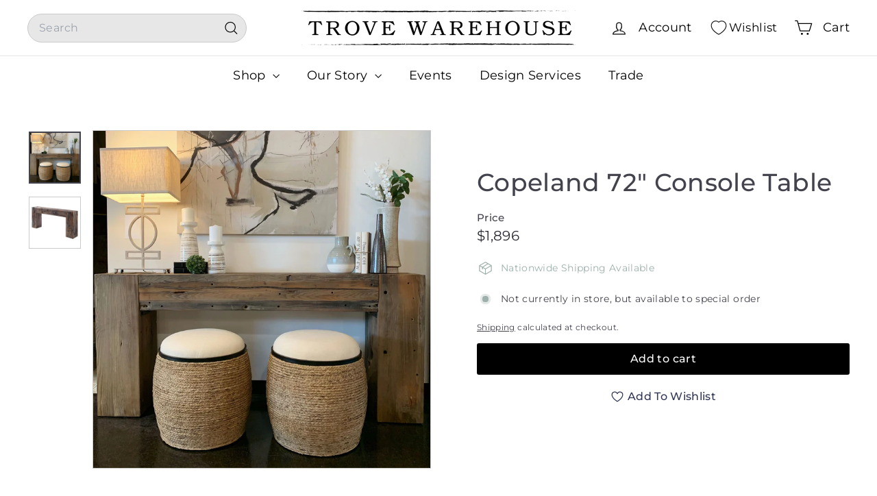

--- FILE ---
content_type: text/html; charset=utf-8
request_url: https://trovewarehouse.com/products/copeland-console-table
body_size: 46242
content:
<!doctype html>
<html class="no-js" lang="en" dir="ltr">
  <head>
    <meta charset="utf-8">
    <meta http-equiv="X-UA-Compatible" content="IE=edge,chrome=1">
    <meta name="viewport" content="width=device-width,initial-scale=1">
    <meta name="theme-color" content="#000000">
    <link rel="canonical" href="https://trovewarehouse.com/products/copeland-console-table">
    <link rel="preconnect" href="https://fonts.shopifycdn.com" crossorigin>
    <link rel="dns-prefetch" href="https://ajax.googleapis.com">
    <link rel="dns-prefetch" href="https://maps.googleapis.com">
    <link rel="dns-prefetch" href="https://maps.gstatic.com"><link rel="shortcut icon" href="//trovewarehouse.com/cdn/shop/files/Stamp-Logo-_transparent_32x32.png?v=1743000637" type="image/png">
<title>Copeland 72&quot; Console Table &ndash; Trove Warehouse</title>
<meta name="description" content="One of a kind sofa table constructed from recycled, reclaimed boat wood collected from old Chinese fishing vessels.  Dimensions: W: 72&quot; D: 12&quot; H: 32&quot;Materials: Reclaimed Boat WoodColors: Natural WoodTrove No. 26561 *All items final sale.">
<meta property="og:site_name" content="Trove Warehouse">
<meta property="og:url" content="https://trovewarehouse.com/products/copeland-console-table">
<meta property="og:title" content="Copeland 72&quot; Console Table">
<meta property="og:type" content="product">
<meta property="og:description" content="One of a kind sofa table constructed from recycled, reclaimed boat wood collected from old Chinese fishing vessels.  Dimensions: W: 72&quot; D: 12&quot; H: 32&quot;Materials: Reclaimed Boat WoodColors: Natural WoodTrove No. 26561 *All items final sale."><meta property="og:image" content="http://trovewarehouse.com/cdn/shop/products/Copeland-Console.jpg?v=1602872991">
  <meta property="og:image:secure_url" content="https://trovewarehouse.com/cdn/shop/products/Copeland-Console.jpg?v=1602872991">
  <meta property="og:image:width" content="1600">
  <meta property="og:image:height" content="1600"><meta name="twitter:site" content="@">
<meta name="twitter:card" content="summary_large_image">
<meta name="twitter:title" content="Copeland 72" Console Table">
<meta name="twitter:description" content="One of a kind sofa table constructed from recycled, reclaimed boat wood collected from old Chinese fishing vessels.  Dimensions: W: 72&quot; D: 12&quot; H: 32&quot;Materials: Reclaimed Boat WoodColors: Natural WoodTrove No. 26561 *All items final sale.">

<style data-shopify>@font-face {
  font-family: Montserrat;
  font-weight: 500;
  font-style: normal;
  font-display: swap;
  src: url("//trovewarehouse.com/cdn/fonts/montserrat/montserrat_n5.07ef3781d9c78c8b93c98419da7ad4fbeebb6635.woff2") format("woff2"),
       url("//trovewarehouse.com/cdn/fonts/montserrat/montserrat_n5.adf9b4bd8b0e4f55a0b203cdd84512667e0d5e4d.woff") format("woff");
}

  @font-face {
  font-family: Montserrat;
  font-weight: 400;
  font-style: normal;
  font-display: swap;
  src: url("//trovewarehouse.com/cdn/fonts/montserrat/montserrat_n4.81949fa0ac9fd2021e16436151e8eaa539321637.woff2") format("woff2"),
       url("//trovewarehouse.com/cdn/fonts/montserrat/montserrat_n4.a6c632ca7b62da89c3594789ba828388aac693fe.woff") format("woff");
}


  @font-face {
  font-family: Montserrat;
  font-weight: 600;
  font-style: normal;
  font-display: swap;
  src: url("//trovewarehouse.com/cdn/fonts/montserrat/montserrat_n6.1326b3e84230700ef15b3a29fb520639977513e0.woff2") format("woff2"),
       url("//trovewarehouse.com/cdn/fonts/montserrat/montserrat_n6.652f051080eb14192330daceed8cd53dfdc5ead9.woff") format("woff");
}

  @font-face {
  font-family: Montserrat;
  font-weight: 400;
  font-style: italic;
  font-display: swap;
  src: url("//trovewarehouse.com/cdn/fonts/montserrat/montserrat_i4.5a4ea298b4789e064f62a29aafc18d41f09ae59b.woff2") format("woff2"),
       url("//trovewarehouse.com/cdn/fonts/montserrat/montserrat_i4.072b5869c5e0ed5b9d2021e4c2af132e16681ad2.woff") format("woff");
}

  @font-face {
  font-family: Montserrat;
  font-weight: 600;
  font-style: italic;
  font-display: swap;
  src: url("//trovewarehouse.com/cdn/fonts/montserrat/montserrat_i6.e90155dd2f004112a61c0322d66d1f59dadfa84b.woff2") format("woff2"),
       url("//trovewarehouse.com/cdn/fonts/montserrat/montserrat_i6.41470518d8e9d7f1bcdd29a447c2397e5393943f.woff") format("woff");
}

</style><link href="//trovewarehouse.com/cdn/shop/t/34/assets/components.css?v=176458915298397291821752064783" rel="stylesheet" type="text/css" media="all" />

<style data-shopify>:root {
    --color-body: #ffffff;
    --color-body-alpha-005: rgba(255, 255, 255, 0.05);
    --color-body-dim: #f2f2f2;

    --color-border: #cacaca;

    --color-button-primary: #000000;
    --color-button-primary-light: #1a1a1a;
    --color-button-primary-dim: #000000;
    --color-button-primary-text: #ffffff;

    --color-cart-dot: #ffffff;
    --color-cart-dot-text: #9db0ac;

    --color-footer: #f9f9fb;
    --color-footer-border: #e7e7e7;
    --color-footer-text: #272831;

    --color-link: #42434d;

    --color-modal-bg: rgba(231, 231, 231, 0.6);

    --color-nav: #ffffff;
    --color-nav-search: #e7e7e7;
    --color-nav-text: #000000;

    --color-price: #272831;

    --color-sale-tag: #ba4444;
    --color-sale-tag-text: #ffffff;

    --color-scheme-1-text: #ffffff;
    --color-scheme-1-bg: #9db0ac;
    --color-scheme-2-text: #ffffff;
    --color-scheme-2-bg: #343643;
    --color-scheme-3-text: #272831;
    --color-scheme-3-bg: #cacaca;

    --color-text-body: #42434d;
    --color-text-body-alpha-005: rgba(66, 67, 77, 0.05);
    --color-text-body-alpha-008: rgba(66, 67, 77, 0.08);
    --color-text-savings: #ba4444;

    --color-toolbar: #000000;
    --color-toolbar-text: #ffffff;

    --url-ico-select: url(//trovewarehouse.com/cdn/shop/t/34/assets/ico-select.svg);
    --url-swirl-svg: url(//trovewarehouse.com/cdn/shop/t/34/assets/swirl.svg);

    --header-padding-bottom: 0;

    --page-top-padding: 35px;
    --page-narrow: 780px;
    --page-width-padding: 40px;
    --grid-gutter: 22px;
    --index-section-padding: 60px;
    --section-header-bottom: 40px;
    --collapsible-icon-width: 12px;

    --size-chart-margin: 30px 0;
    --size-chart-icon-margin: 5px;

    --newsletter-reminder-padding: 20px 30px 20px 25px;

    --text-frame-margin: 10px;

    /*Shop Pay Installments*/
    --color-body-text: #42434d;
    --color-body: #ffffff;
    --color-bg: #ffffff;

    --type-header-primary: Montserrat;
    --type-header-fallback: sans-serif;
    --type-header-size: 42px;
    --type-header-weight: 500;
    --type-header-line-height: 1.2;
    --type-header-spacing: 0.01em;

    
      --type-header-transform: none;
    

    --type-base-primary:Montserrat;
    --type-base-fallback:sans-serif;
    --type-base-size: 14px;
    --type-base-weight: 400;
    --type-base-spacing: 0.025em;
    --type-base-line-height: 1.5;

    --color-small-image-bg: #ffffff;
    --color-small-image-bg-dark: #f7f7f7;
    --color-large-image-bg: #e7e7e7;
    --color-large-image-bg-light: #ffffff;

    --icon-stroke-width: 3px;
    --icon-stroke-line-join: round;

    
      --button-radius: 3px;
      --button-padding: 11px 25px;
    

    
      --roundness: 20px;
    

    
      --grid-thickness: 0;
    

    --product-tile-margin: 0%;
    --collection-tile-margin: 17%;

    --swatch-size: 40px;

    
      --swatch-border-radius: 50%;
    
  }

  @media screen and (max-width: 768px) {
    :root {
      --page-top-padding: 15px;
      --page-narrow: 330px;
      --page-width-padding: 17px;
      --grid-gutter: 16px;
      --index-section-padding: 40px;
      --section-header-bottom: 25px;
      --collapsible-icon-width: 10px;
      --text-frame-margin: 7px;
      --type-base-size: 12px;

      
        --roundness: 15px;
        --button-padding: 9px 25px;
      
    }
  }</style><link href="//trovewarehouse.com/cdn/shop/t/34/assets/overrides.css?v=22777653670148856341735663507" rel="stylesheet" type="text/css" media="all" />
<style data-shopify>:root {
        --product-grid-padding: 12px;
      }</style><script async crossorigin fetchpriority="high" src="/cdn/shopifycloud/importmap-polyfill/es-modules-shim.2.4.0.js"></script>
<script>
      document.documentElement.className = document.documentElement.className.replace('no-js', 'js');

      window.theme = window.theme || {};

      theme.settings = {
        themeName: 'Expanse',
        themeVersion: '6.1.0', // x-release-please-version
      };
    </script><script type="importmap">
{
  "imports": {
    "@archetype-themes/custom-elements/base-media": "//trovewarehouse.com/cdn/shop/t/34/assets/base-media.js?v=180215418933095669231735663506",
    "@archetype-themes/custom-elements/disclosure": "//trovewarehouse.com/cdn/shop/t/34/assets/disclosure.js?v=182459945533096787091735663506",
    "@archetype-themes/custom-elements/header-search": "//trovewarehouse.com/cdn/shop/t/34/assets/header-search.js?v=14790263600647437351735663507",
    "@archetype-themes/custom-elements/product-recommendations": "//trovewarehouse.com/cdn/shop/t/34/assets/product-recommendations.js?v=85596950888167801051741169649",
    "@archetype-themes/custom-elements/swatches": "//trovewarehouse.com/cdn/shop/t/34/assets/swatches.js?v=115748111205220542111735663509",
    "@archetype-themes/custom-elements/theme-element": "//trovewarehouse.com/cdn/shop/t/34/assets/theme-element.js?v=23783870107938227301735663509",
    "@archetype-themes/modules/cart-form": "//trovewarehouse.com/cdn/shop/t/34/assets/cart-form.js?v=112467115607385685851735663506",
    "@archetype-themes/modules/clone-footer": "//trovewarehouse.com/cdn/shop/t/34/assets/clone-footer.js?v=65189253863211222311735663506",
    "@archetype-themes/modules/collection-sidebar": "//trovewarehouse.com/cdn/shop/t/34/assets/collection-sidebar.js?v=1325888889692973131735663506",
    "@archetype-themes/modules/drawers": "//trovewarehouse.com/cdn/shop/t/34/assets/drawers.js?v=133655453772475736011735663506",
    "@archetype-themes/modules/modal": "//trovewarehouse.com/cdn/shop/t/34/assets/modal.js?v=112361350211189310481743079094",
    "@archetype-themes/modules/nav-dropdown": "//trovewarehouse.com/cdn/shop/t/34/assets/nav-dropdown.js?v=161891049847192907061735663507",
    "@archetype-themes/modules/photoswipe": "//trovewarehouse.com/cdn/shop/t/34/assets/photoswipe.js?v=26893319410327140681735663507",
    "@archetype-themes/modules/slideshow": "//trovewarehouse.com/cdn/shop/t/34/assets/slideshow.js?v=126977017077271715931735663508",
    "@archetype-themes/utils/a11y": "//trovewarehouse.com/cdn/shop/t/34/assets/a11y.js?v=42141139595583154601735663506",
    "@archetype-themes/utils/ajax-renderer": "//trovewarehouse.com/cdn/shop/t/34/assets/ajax-renderer.js?v=17957378971572593961735663506",
    "@archetype-themes/utils/currency": "//trovewarehouse.com/cdn/shop/t/34/assets/currency.js?v=93335643952206747231735663506",
    "@archetype-themes/utils/events": "//trovewarehouse.com/cdn/shop/t/34/assets/events.js?v=41484686344495800011735663507",
    "@archetype-themes/utils/product-loader": "//trovewarehouse.com/cdn/shop/t/34/assets/product-loader.js?v=71947287259713254281735663508",
    "@archetype-themes/utils/resource-loader": "//trovewarehouse.com/cdn/shop/t/34/assets/resource-loader.js?v=81301169148003274841735663508",
    "@archetype-themes/utils/storage": "//trovewarehouse.com/cdn/shop/t/34/assets/storage.js?v=165714144265540632071735663508",
    "@archetype-themes/utils/theme-editor-event-handler-mixin": "//trovewarehouse.com/cdn/shop/t/34/assets/theme-editor-event-handler-mixin.js?v=114462069356338668731735663509",
    "@archetype-themes/utils/utils": "//trovewarehouse.com/cdn/shop/t/34/assets/utils.js?v=117964846174238173191735663509",
    "@archetype-themes/vendors/flickity": "//trovewarehouse.com/cdn/shop/t/34/assets/flickity.js?v=180040601754775719741735663507",
    "@archetype-themes/vendors/flickity-fade": "//trovewarehouse.com/cdn/shop/t/34/assets/flickity-fade.js?v=7618156608010510071735663507",
    "@archetype-themes/vendors/in-view": "//trovewarehouse.com/cdn/shop/t/34/assets/in-view.js?v=158303221847540477331735663507",
    "@archetype-themes/vendors/photoswipe-ui-default.min": "//trovewarehouse.com/cdn/shop/t/34/assets/photoswipe-ui-default.min.js?v=153569421128418950921735663507",
    "@archetype-themes/vendors/photoswipe.min": "//trovewarehouse.com/cdn/shop/t/34/assets/photoswipe.min.js?v=159595140210348923361735663508",
    "components/add-to-cart": "//trovewarehouse.com/cdn/shop/t/34/assets/add-to-cart.js?v=157761415605003885381735663506",
    "components/announcement-bar": "//trovewarehouse.com/cdn/shop/t/34/assets/announcement-bar.js?v=121029201872210647121735663506",
    "components/block-buy-buttons": "//trovewarehouse.com/cdn/shop/t/34/assets/block-buy-buttons.js?v=56380689241029412871735663506",
    "components/block-price": "//trovewarehouse.com/cdn/shop/t/34/assets/block-price.js?v=174793000406617112591735663506",
    "components/block-variant-picker": "//trovewarehouse.com/cdn/shop/t/34/assets/block-variant-picker.js?v=100675464509634971691735663506",
    "components/cart-note": "//trovewarehouse.com/cdn/shop/t/34/assets/cart-note.js?v=56198602689862001351735663506",
    "components/close-cart": "//trovewarehouse.com/cdn/shop/t/34/assets/close-cart.js?v=122851508247342011791735663506",
    "components/collapsible": "//trovewarehouse.com/cdn/shop/t/34/assets/collapsible.js?v=177773173634684916621735663506",
    "components/collection-mobile-filters": "//trovewarehouse.com/cdn/shop/t/34/assets/collection-mobile-filters.js?v=141085733159431533581735663506",
    "components/gift-card-recipient-form": "//trovewarehouse.com/cdn/shop/t/34/assets/gift-card-recipient-form.js?v=25114532869471163621735663507",
    "components/header-cart-drawer": "//trovewarehouse.com/cdn/shop/t/34/assets/header-cart-drawer.js?v=10438076937880405391735663507",
    "components/header-drawer": "//trovewarehouse.com/cdn/shop/t/34/assets/header-drawer.js?v=12194218155632391321735663507",
    "components/header-mobile-nav": "//trovewarehouse.com/cdn/shop/t/34/assets/header-mobile-nav.js?v=77324086688366174111735663507",
    "components/header-nav": "//trovewarehouse.com/cdn/shop/t/34/assets/header-nav.js?v=134448756228213604281735663507",
    "components/item-grid": "//trovewarehouse.com/cdn/shop/t/34/assets/item-grid.js?v=10181684273660221571741244706",
    "components/map": "//trovewarehouse.com/cdn/shop/t/34/assets/map.js?v=113321260895345124881735663507",
    "components/model-media": "//trovewarehouse.com/cdn/shop/t/34/assets/model-media.js?v=72293555598817173731735663507",
    "components/newsletter-reminder": "//trovewarehouse.com/cdn/shop/t/34/assets/newsletter-reminder.js?v=35744343425145152751735663507",
    "components/parallax-image": "//trovewarehouse.com/cdn/shop/t/34/assets/parallax-image.js?v=59188309605188605141735663507",
    "components/predictive-search": "//trovewarehouse.com/cdn/shop/t/34/assets/predictive-search.js?v=165210660372665716981735663508",
    "components/price-range": "//trovewarehouse.com/cdn/shop/t/34/assets/price-range.js?v=87243038936141742371735663508",
    "components/product-images": "//trovewarehouse.com/cdn/shop/t/34/assets/product-images.js?v=101208797313625026491735663508",
    "components/product-inventory": "//trovewarehouse.com/cdn/shop/t/34/assets/product-inventory.js?v=69607211263097186841735663508",
    "components/quantity-selector": "//trovewarehouse.com/cdn/shop/t/34/assets/quantity-selector.js?v=29811676615099985201735663508",
    "components/quick-add": "//trovewarehouse.com/cdn/shop/t/34/assets/quick-add.js?v=112070224713420499361735663508",
    "components/quick-shop": "//trovewarehouse.com/cdn/shop/t/34/assets/quick-shop.js?v=117230105146433087701743145049",
    "components/rte": "//trovewarehouse.com/cdn/shop/t/34/assets/rte.js?v=175428553801475883871735663508",
    "components/section-advanced-accordion": "//trovewarehouse.com/cdn/shop/t/34/assets/section-advanced-accordion.js?v=172994900201510659141735663508",
    "components/section-age-verification-popup": "//trovewarehouse.com/cdn/shop/t/34/assets/section-age-verification-popup.js?v=133696332194319723851735663508",
    "components/section-background-image-text": "//trovewarehouse.com/cdn/shop/t/34/assets/section-background-image-text.js?v=21722524035606903071735663508",
    "components/section-collection-header": "//trovewarehouse.com/cdn/shop/t/34/assets/section-collection-header.js?v=38468508189529151931735663508",
    "components/section-countdown": "//trovewarehouse.com/cdn/shop/t/34/assets/section-countdown.js?v=75237863181774550081735663508",
    "components/section-footer": "//trovewarehouse.com/cdn/shop/t/34/assets/section-footer.js?v=148713697742347807881735663508",
    "components/section-header": "//trovewarehouse.com/cdn/shop/t/34/assets/section-header.js?v=146891184291599232001735663508",
    "components/section-hotspots": "//trovewarehouse.com/cdn/shop/t/34/assets/section-hotspots.js?v=123038301200020945031735663508",
    "components/section-image-compare": "//trovewarehouse.com/cdn/shop/t/34/assets/section-image-compare.js?v=84708806597935999591735663508",
    "components/section-main-addresses": "//trovewarehouse.com/cdn/shop/t/34/assets/section-main-addresses.js?v=38269558316828166111735663508",
    "components/section-main-cart": "//trovewarehouse.com/cdn/shop/t/34/assets/section-main-cart.js?v=104282612614769570861735663508",
    "components/section-main-login": "//trovewarehouse.com/cdn/shop/t/34/assets/section-main-login.js?v=141583384861984065451735663508",
    "components/section-more-products-vendor": "//trovewarehouse.com/cdn/shop/t/34/assets/section-more-products-vendor.js?v=139037179476081649891735663508",
    "components/section-newsletter-popup": "//trovewarehouse.com/cdn/shop/t/34/assets/section-newsletter-popup.js?v=14748164573072822331735663508",
    "components/section-password-header": "//trovewarehouse.com/cdn/shop/t/34/assets/section-password-header.js?v=180461259096248157561735663508",
    "components/section-recently-viewed": "//trovewarehouse.com/cdn/shop/t/34/assets/section-recently-viewed.js?v=55908193119123770971735663508",
    "components/section-testimonials": "//trovewarehouse.com/cdn/shop/t/34/assets/section-testimonials.js?v=1105492954700041671735663508",
    "components/store-availability": "//trovewarehouse.com/cdn/shop/t/34/assets/store-availability.js?v=3599424513449990531735663508",
    "components/theme-editor": "//trovewarehouse.com/cdn/shop/t/34/assets/theme-editor.js?v=7962243367912863361735663509",
    "components/toggle-cart": "//trovewarehouse.com/cdn/shop/t/34/assets/toggle-cart.js?v=38431333347854231931735663509",
    "components/toggle-menu": "//trovewarehouse.com/cdn/shop/t/34/assets/toggle-menu.js?v=184417730195572818991735663509",
    "components/toggle-search": "//trovewarehouse.com/cdn/shop/t/34/assets/toggle-search.js?v=152152935064256525541735663509",
    "components/tool-tip": "//trovewarehouse.com/cdn/shop/t/34/assets/tool-tip.js?v=183227585492219515361743144715",
    "components/tool-tip-trigger": "//trovewarehouse.com/cdn/shop/t/34/assets/tool-tip-trigger.js?v=51579085798980736711743077712",
    "components/variant-sku": "//trovewarehouse.com/cdn/shop/t/34/assets/variant-sku.js?v=181636493864733257641735663509",
    "components/video-media": "//trovewarehouse.com/cdn/shop/t/34/assets/video-media.js?v=117747228584985477391735663509",
    "nouislider": "//trovewarehouse.com/cdn/shop/t/34/assets/nouislider.js?v=100438778919154896961735663507"
  }
}
</script>
<script>
  if (!(HTMLScriptElement.supports && HTMLScriptElement.supports('importmap'))) {
    const el = document.createElement('script')
    el.async = true
    el.src = "//trovewarehouse.com/cdn/shop/t/34/assets/es-module-shims.min.js?v=3197203922110785981735663507"
    document.head.appendChild(el)
  }
</script>

<script type="module" src="//trovewarehouse.com/cdn/shop/t/34/assets/is-land.min.js?v=92343381495565747271735663507"></script>



<script type="module">
  try {
    const importMap = document.querySelector('script[type="importmap"]')
    const importMapJson = JSON.parse(importMap.textContent)
    const importMapModules = Object.values(importMapJson.imports)
    for (let i = 0; i < importMapModules.length; i++) {
      const link = document.createElement('link')
      link.rel = 'modulepreload'
      link.href = importMapModules[i]
      document.head.appendChild(link)
    }
  } catch (e) {
    console.error(e)
  }
</script>

<script>window.performance && window.performance.mark && window.performance.mark('shopify.content_for_header.start');</script><meta name="google-site-verification" content="TlmvqIAHBzD3AvKiqIhegmHyx67KU-5VDpVT0Ns24Qc">
<meta id="shopify-digital-wallet" name="shopify-digital-wallet" content="/1869782/digital_wallets/dialog">
<meta name="shopify-checkout-api-token" content="71fc22b95e405382614bdde8f8e36d78">
<link rel="alternate" type="application/json+oembed" href="https://trovewarehouse.com/products/copeland-console-table.oembed">
<script async="async" src="/checkouts/internal/preloads.js?locale=en-US"></script>
<link rel="preconnect" href="https://shop.app" crossorigin="anonymous">
<script async="async" src="https://shop.app/checkouts/internal/preloads.js?locale=en-US&shop_id=1869782" crossorigin="anonymous"></script>
<script id="apple-pay-shop-capabilities" type="application/json">{"shopId":1869782,"countryCode":"US","currencyCode":"USD","merchantCapabilities":["supports3DS"],"merchantId":"gid:\/\/shopify\/Shop\/1869782","merchantName":"Trove Warehouse","requiredBillingContactFields":["postalAddress","email","phone"],"requiredShippingContactFields":["postalAddress","email","phone"],"shippingType":"shipping","supportedNetworks":["visa","masterCard","amex","discover","elo","jcb"],"total":{"type":"pending","label":"Trove Warehouse","amount":"1.00"},"shopifyPaymentsEnabled":true,"supportsSubscriptions":true}</script>
<script id="shopify-features" type="application/json">{"accessToken":"71fc22b95e405382614bdde8f8e36d78","betas":["rich-media-storefront-analytics"],"domain":"trovewarehouse.com","predictiveSearch":true,"shopId":1869782,"locale":"en"}</script>
<script>var Shopify = Shopify || {};
Shopify.shop = "trove-warehouse.myshopify.com";
Shopify.locale = "en";
Shopify.currency = {"active":"USD","rate":"1.0"};
Shopify.country = "US";
Shopify.theme = {"name":"Expanse","id":147531694336,"schema_name":"Expanse","schema_version":"6.1.0","theme_store_id":902,"role":"main"};
Shopify.theme.handle = "null";
Shopify.theme.style = {"id":null,"handle":null};
Shopify.cdnHost = "trovewarehouse.com/cdn";
Shopify.routes = Shopify.routes || {};
Shopify.routes.root = "/";</script>
<script type="module">!function(o){(o.Shopify=o.Shopify||{}).modules=!0}(window);</script>
<script>!function(o){function n(){var o=[];function n(){o.push(Array.prototype.slice.apply(arguments))}return n.q=o,n}var t=o.Shopify=o.Shopify||{};t.loadFeatures=n(),t.autoloadFeatures=n()}(window);</script>
<script>
  window.ShopifyPay = window.ShopifyPay || {};
  window.ShopifyPay.apiHost = "shop.app\/pay";
  window.ShopifyPay.redirectState = null;
</script>
<script id="shop-js-analytics" type="application/json">{"pageType":"product"}</script>
<script defer="defer" async type="module" src="//trovewarehouse.com/cdn/shopifycloud/shop-js/modules/v2/client.init-shop-cart-sync_BT-GjEfc.en.esm.js"></script>
<script defer="defer" async type="module" src="//trovewarehouse.com/cdn/shopifycloud/shop-js/modules/v2/chunk.common_D58fp_Oc.esm.js"></script>
<script defer="defer" async type="module" src="//trovewarehouse.com/cdn/shopifycloud/shop-js/modules/v2/chunk.modal_xMitdFEc.esm.js"></script>
<script type="module">
  await import("//trovewarehouse.com/cdn/shopifycloud/shop-js/modules/v2/client.init-shop-cart-sync_BT-GjEfc.en.esm.js");
await import("//trovewarehouse.com/cdn/shopifycloud/shop-js/modules/v2/chunk.common_D58fp_Oc.esm.js");
await import("//trovewarehouse.com/cdn/shopifycloud/shop-js/modules/v2/chunk.modal_xMitdFEc.esm.js");

  window.Shopify.SignInWithShop?.initShopCartSync?.({"fedCMEnabled":true,"windoidEnabled":true});

</script>
<script defer="defer" async type="module" src="//trovewarehouse.com/cdn/shopifycloud/shop-js/modules/v2/client.payment-terms_Ci9AEqFq.en.esm.js"></script>
<script defer="defer" async type="module" src="//trovewarehouse.com/cdn/shopifycloud/shop-js/modules/v2/chunk.common_D58fp_Oc.esm.js"></script>
<script defer="defer" async type="module" src="//trovewarehouse.com/cdn/shopifycloud/shop-js/modules/v2/chunk.modal_xMitdFEc.esm.js"></script>
<script type="module">
  await import("//trovewarehouse.com/cdn/shopifycloud/shop-js/modules/v2/client.payment-terms_Ci9AEqFq.en.esm.js");
await import("//trovewarehouse.com/cdn/shopifycloud/shop-js/modules/v2/chunk.common_D58fp_Oc.esm.js");
await import("//trovewarehouse.com/cdn/shopifycloud/shop-js/modules/v2/chunk.modal_xMitdFEc.esm.js");

  
</script>
<script>
  window.Shopify = window.Shopify || {};
  if (!window.Shopify.featureAssets) window.Shopify.featureAssets = {};
  window.Shopify.featureAssets['shop-js'] = {"shop-cart-sync":["modules/v2/client.shop-cart-sync_DZOKe7Ll.en.esm.js","modules/v2/chunk.common_D58fp_Oc.esm.js","modules/v2/chunk.modal_xMitdFEc.esm.js"],"init-fed-cm":["modules/v2/client.init-fed-cm_B6oLuCjv.en.esm.js","modules/v2/chunk.common_D58fp_Oc.esm.js","modules/v2/chunk.modal_xMitdFEc.esm.js"],"shop-cash-offers":["modules/v2/client.shop-cash-offers_D2sdYoxE.en.esm.js","modules/v2/chunk.common_D58fp_Oc.esm.js","modules/v2/chunk.modal_xMitdFEc.esm.js"],"shop-login-button":["modules/v2/client.shop-login-button_QeVjl5Y3.en.esm.js","modules/v2/chunk.common_D58fp_Oc.esm.js","modules/v2/chunk.modal_xMitdFEc.esm.js"],"pay-button":["modules/v2/client.pay-button_DXTOsIq6.en.esm.js","modules/v2/chunk.common_D58fp_Oc.esm.js","modules/v2/chunk.modal_xMitdFEc.esm.js"],"shop-button":["modules/v2/client.shop-button_DQZHx9pm.en.esm.js","modules/v2/chunk.common_D58fp_Oc.esm.js","modules/v2/chunk.modal_xMitdFEc.esm.js"],"avatar":["modules/v2/client.avatar_BTnouDA3.en.esm.js"],"init-windoid":["modules/v2/client.init-windoid_CR1B-cfM.en.esm.js","modules/v2/chunk.common_D58fp_Oc.esm.js","modules/v2/chunk.modal_xMitdFEc.esm.js"],"init-shop-for-new-customer-accounts":["modules/v2/client.init-shop-for-new-customer-accounts_C_vY_xzh.en.esm.js","modules/v2/client.shop-login-button_QeVjl5Y3.en.esm.js","modules/v2/chunk.common_D58fp_Oc.esm.js","modules/v2/chunk.modal_xMitdFEc.esm.js"],"init-shop-email-lookup-coordinator":["modules/v2/client.init-shop-email-lookup-coordinator_BI7n9ZSv.en.esm.js","modules/v2/chunk.common_D58fp_Oc.esm.js","modules/v2/chunk.modal_xMitdFEc.esm.js"],"init-shop-cart-sync":["modules/v2/client.init-shop-cart-sync_BT-GjEfc.en.esm.js","modules/v2/chunk.common_D58fp_Oc.esm.js","modules/v2/chunk.modal_xMitdFEc.esm.js"],"shop-toast-manager":["modules/v2/client.shop-toast-manager_DiYdP3xc.en.esm.js","modules/v2/chunk.common_D58fp_Oc.esm.js","modules/v2/chunk.modal_xMitdFEc.esm.js"],"init-customer-accounts":["modules/v2/client.init-customer-accounts_D9ZNqS-Q.en.esm.js","modules/v2/client.shop-login-button_QeVjl5Y3.en.esm.js","modules/v2/chunk.common_D58fp_Oc.esm.js","modules/v2/chunk.modal_xMitdFEc.esm.js"],"init-customer-accounts-sign-up":["modules/v2/client.init-customer-accounts-sign-up_iGw4briv.en.esm.js","modules/v2/client.shop-login-button_QeVjl5Y3.en.esm.js","modules/v2/chunk.common_D58fp_Oc.esm.js","modules/v2/chunk.modal_xMitdFEc.esm.js"],"shop-follow-button":["modules/v2/client.shop-follow-button_CqMgW2wH.en.esm.js","modules/v2/chunk.common_D58fp_Oc.esm.js","modules/v2/chunk.modal_xMitdFEc.esm.js"],"checkout-modal":["modules/v2/client.checkout-modal_xHeaAweL.en.esm.js","modules/v2/chunk.common_D58fp_Oc.esm.js","modules/v2/chunk.modal_xMitdFEc.esm.js"],"shop-login":["modules/v2/client.shop-login_D91U-Q7h.en.esm.js","modules/v2/chunk.common_D58fp_Oc.esm.js","modules/v2/chunk.modal_xMitdFEc.esm.js"],"lead-capture":["modules/v2/client.lead-capture_BJmE1dJe.en.esm.js","modules/v2/chunk.common_D58fp_Oc.esm.js","modules/v2/chunk.modal_xMitdFEc.esm.js"],"payment-terms":["modules/v2/client.payment-terms_Ci9AEqFq.en.esm.js","modules/v2/chunk.common_D58fp_Oc.esm.js","modules/v2/chunk.modal_xMitdFEc.esm.js"]};
</script>
<script>(function() {
  var isLoaded = false;
  function asyncLoad() {
    if (isLoaded) return;
    isLoaded = true;
    var urls = ["https:\/\/chimpstatic.com\/mcjs-connected\/js\/users\/be9eb3f0e015f15a16189a549\/c60d3f65653e176d4995771a8.js?shop=trove-warehouse.myshopify.com","https:\/\/formbuilder.hulkapps.com\/skeletopapp.js?shop=trove-warehouse.myshopify.com","https:\/\/cdn.nfcube.com\/instafeed-1788ae5400df70ae61056e1918c277ac.js?shop=trove-warehouse.myshopify.com"];
    for (var i = 0; i < urls.length; i++) {
      var s = document.createElement('script');
      s.type = 'text/javascript';
      s.async = true;
      s.src = urls[i];
      var x = document.getElementsByTagName('script')[0];
      x.parentNode.insertBefore(s, x);
    }
  };
  if(window.attachEvent) {
    window.attachEvent('onload', asyncLoad);
  } else {
    window.addEventListener('load', asyncLoad, false);
  }
})();</script>
<script id="__st">var __st={"a":1869782,"offset":-18000,"reqid":"4182a299-d5dd-479a-a1ac-0345d23fde10-1769095390","pageurl":"trovewarehouse.com\/products\/copeland-console-table","u":"3b2c185bc1da","p":"product","rtyp":"product","rid":5944605606040};</script>
<script>window.ShopifyPaypalV4VisibilityTracking = true;</script>
<script id="captcha-bootstrap">!function(){'use strict';const t='contact',e='account',n='new_comment',o=[[t,t],['blogs',n],['comments',n],[t,'customer']],c=[[e,'customer_login'],[e,'guest_login'],[e,'recover_customer_password'],[e,'create_customer']],r=t=>t.map((([t,e])=>`form[action*='/${t}']:not([data-nocaptcha='true']) input[name='form_type'][value='${e}']`)).join(','),a=t=>()=>t?[...document.querySelectorAll(t)].map((t=>t.form)):[];function s(){const t=[...o],e=r(t);return a(e)}const i='password',u='form_key',d=['recaptcha-v3-token','g-recaptcha-response','h-captcha-response',i],f=()=>{try{return window.sessionStorage}catch{return}},m='__shopify_v',_=t=>t.elements[u];function p(t,e,n=!1){try{const o=window.sessionStorage,c=JSON.parse(o.getItem(e)),{data:r}=function(t){const{data:e,action:n}=t;return t[m]||n?{data:e,action:n}:{data:t,action:n}}(c);for(const[e,n]of Object.entries(r))t.elements[e]&&(t.elements[e].value=n);n&&o.removeItem(e)}catch(o){console.error('form repopulation failed',{error:o})}}const l='form_type',E='cptcha';function T(t){t.dataset[E]=!0}const w=window,h=w.document,L='Shopify',v='ce_forms',y='captcha';let A=!1;((t,e)=>{const n=(g='f06e6c50-85a8-45c8-87d0-21a2b65856fe',I='https://cdn.shopify.com/shopifycloud/storefront-forms-hcaptcha/ce_storefront_forms_captcha_hcaptcha.v1.5.2.iife.js',D={infoText:'Protected by hCaptcha',privacyText:'Privacy',termsText:'Terms'},(t,e,n)=>{const o=w[L][v],c=o.bindForm;if(c)return c(t,g,e,D).then(n);var r;o.q.push([[t,g,e,D],n]),r=I,A||(h.body.append(Object.assign(h.createElement('script'),{id:'captcha-provider',async:!0,src:r})),A=!0)});var g,I,D;w[L]=w[L]||{},w[L][v]=w[L][v]||{},w[L][v].q=[],w[L][y]=w[L][y]||{},w[L][y].protect=function(t,e){n(t,void 0,e),T(t)},Object.freeze(w[L][y]),function(t,e,n,w,h,L){const[v,y,A,g]=function(t,e,n){const i=e?o:[],u=t?c:[],d=[...i,...u],f=r(d),m=r(i),_=r(d.filter((([t,e])=>n.includes(e))));return[a(f),a(m),a(_),s()]}(w,h,L),I=t=>{const e=t.target;return e instanceof HTMLFormElement?e:e&&e.form},D=t=>v().includes(t);t.addEventListener('submit',(t=>{const e=I(t);if(!e)return;const n=D(e)&&!e.dataset.hcaptchaBound&&!e.dataset.recaptchaBound,o=_(e),c=g().includes(e)&&(!o||!o.value);(n||c)&&t.preventDefault(),c&&!n&&(function(t){try{if(!f())return;!function(t){const e=f();if(!e)return;const n=_(t);if(!n)return;const o=n.value;o&&e.removeItem(o)}(t);const e=Array.from(Array(32),(()=>Math.random().toString(36)[2])).join('');!function(t,e){_(t)||t.append(Object.assign(document.createElement('input'),{type:'hidden',name:u})),t.elements[u].value=e}(t,e),function(t,e){const n=f();if(!n)return;const o=[...t.querySelectorAll(`input[type='${i}']`)].map((({name:t})=>t)),c=[...d,...o],r={};for(const[a,s]of new FormData(t).entries())c.includes(a)||(r[a]=s);n.setItem(e,JSON.stringify({[m]:1,action:t.action,data:r}))}(t,e)}catch(e){console.error('failed to persist form',e)}}(e),e.submit())}));const S=(t,e)=>{t&&!t.dataset[E]&&(n(t,e.some((e=>e===t))),T(t))};for(const o of['focusin','change'])t.addEventListener(o,(t=>{const e=I(t);D(e)&&S(e,y())}));const B=e.get('form_key'),M=e.get(l),P=B&&M;t.addEventListener('DOMContentLoaded',(()=>{const t=y();if(P)for(const e of t)e.elements[l].value===M&&p(e,B);[...new Set([...A(),...v().filter((t=>'true'===t.dataset.shopifyCaptcha))])].forEach((e=>S(e,t)))}))}(h,new URLSearchParams(w.location.search),n,t,e,['guest_login'])})(!0,!0)}();</script>
<script integrity="sha256-4kQ18oKyAcykRKYeNunJcIwy7WH5gtpwJnB7kiuLZ1E=" data-source-attribution="shopify.loadfeatures" defer="defer" src="//trovewarehouse.com/cdn/shopifycloud/storefront/assets/storefront/load_feature-a0a9edcb.js" crossorigin="anonymous"></script>
<script crossorigin="anonymous" defer="defer" src="//trovewarehouse.com/cdn/shopifycloud/storefront/assets/shopify_pay/storefront-65b4c6d7.js?v=20250812"></script>
<script data-source-attribution="shopify.dynamic_checkout.dynamic.init">var Shopify=Shopify||{};Shopify.PaymentButton=Shopify.PaymentButton||{isStorefrontPortableWallets:!0,init:function(){window.Shopify.PaymentButton.init=function(){};var t=document.createElement("script");t.src="https://trovewarehouse.com/cdn/shopifycloud/portable-wallets/latest/portable-wallets.en.js",t.type="module",document.head.appendChild(t)}};
</script>
<script data-source-attribution="shopify.dynamic_checkout.buyer_consent">
  function portableWalletsHideBuyerConsent(e){var t=document.getElementById("shopify-buyer-consent"),n=document.getElementById("shopify-subscription-policy-button");t&&n&&(t.classList.add("hidden"),t.setAttribute("aria-hidden","true"),n.removeEventListener("click",e))}function portableWalletsShowBuyerConsent(e){var t=document.getElementById("shopify-buyer-consent"),n=document.getElementById("shopify-subscription-policy-button");t&&n&&(t.classList.remove("hidden"),t.removeAttribute("aria-hidden"),n.addEventListener("click",e))}window.Shopify?.PaymentButton&&(window.Shopify.PaymentButton.hideBuyerConsent=portableWalletsHideBuyerConsent,window.Shopify.PaymentButton.showBuyerConsent=portableWalletsShowBuyerConsent);
</script>
<script data-source-attribution="shopify.dynamic_checkout.cart.bootstrap">document.addEventListener("DOMContentLoaded",(function(){function t(){return document.querySelector("shopify-accelerated-checkout-cart, shopify-accelerated-checkout")}if(t())Shopify.PaymentButton.init();else{new MutationObserver((function(e,n){t()&&(Shopify.PaymentButton.init(),n.disconnect())})).observe(document.body,{childList:!0,subtree:!0})}}));
</script>
<link id="shopify-accelerated-checkout-styles" rel="stylesheet" media="screen" href="https://trovewarehouse.com/cdn/shopifycloud/portable-wallets/latest/accelerated-checkout-backwards-compat.css" crossorigin="anonymous">
<style id="shopify-accelerated-checkout-cart">
        #shopify-buyer-consent {
  margin-top: 1em;
  display: inline-block;
  width: 100%;
}

#shopify-buyer-consent.hidden {
  display: none;
}

#shopify-subscription-policy-button {
  background: none;
  border: none;
  padding: 0;
  text-decoration: underline;
  font-size: inherit;
  cursor: pointer;
}

#shopify-subscription-policy-button::before {
  box-shadow: none;
}

      </style>

<script>window.performance && window.performance.mark && window.performance.mark('shopify.content_for_header.end');</script>

    <script src="//trovewarehouse.com/cdn/shop/t/34/assets/theme.js?v=113616480651186619411735663509" defer="defer"></script>
  <!-- BEGIN app block: shopify://apps/hulk-form-builder/blocks/app-embed/b6b8dd14-356b-4725-a4ed-77232212b3c3 --><!-- BEGIN app snippet: hulkapps-formbuilder-theme-ext --><script type="text/javascript">
  
  if (typeof window.formbuilder_customer != "object") {
        window.formbuilder_customer = {}
  }

  window.hulkFormBuilder = {
    form_data: {"form_7QirB3BKAVooESnNpE8vFw":{"uuid":"7QirB3BKAVooESnNpE8vFw","form_name":"Trade program form","form_data":{"div_back_gradient_1":"#fff","div_back_gradient_2":"#fff","back_color":"#fff","form_title":"\u003ch3 style=\"text-align: center;\"\u003e\u003cspan style=\"color:#9db0ac;\"\u003e\u003cspan style=\"font-family:Arial;\"\u003eDesign\u0026nbsp;Trade Application\u003c\/span\u003e\u003c\/span\u003e\u003c\/h3\u003e\n","form_submit":"Submit","after_submit":"clearAndAllow","after_submit_msg":"","captcha_enable":"yes","label_style":"blockLabels","input_border_radius":"2","back_type":"transparent","input_back_color":"#fff","input_back_color_hover":"#fff","back_shadow":"none","label_font_clr":"#000000","input_font_clr":"#000000","button_align":"fullBtn","button_clr":"#fff","button_back_clr":"#000000","button_border_radius":0,"form_width":"600px","form_border_size":0,"form_border_clr":"transparent","form_border_radius":0,"label_font_size":"14","input_font_size":"14","button_font_size":"16","form_padding":"35","input_border_color":"#000000","input_border_color_hover":"#000000","btn_border_clr":"#000000","btn_border_size":0,"form_name":"Trade program form","":"trade@trovewarehouse.com","form_emails":"trade@trovewarehouse.com","form_access_message":"\u003cp\u003ePlease login to access the form\u003cbr\u003eDo not have an account? Create account\u003c\/p\u003e","notification_email_send":true,"captcha_honeypot":"no","captcha_version_3_enable":"yes","formElements":[{"type":"select","position":0,"label":"Select your trade","values":"Interior Designer\nArchitect\nBuilder\nRealtor\nOther","Conditions":{},"page_number":1,"elementCost":{},"required":"yes"},{"type":"text","position":1,"label":"First Name","customClass":"","halfwidth":"yes","Conditions":{},"page_number":1},{"type":"text","position":2,"label":"Last Name","halfwidth":"yes","Conditions":{},"page_number":1},{"Conditions":{},"type":"text","position":3,"label":"Company Name","page_number":1},{"Conditions":{},"type":"text","position":4,"label":"Business Address","page_number":1},{"Conditions":{},"type":"text","position":5,"label":"Phone Number","halfwidth":"yes","page_number":1},{"type":"email","position":6,"label":"Email","required":"yes","email_confirm":"yes","Conditions":{},"page_number":1,"halfwidth":"yes"},{"Conditions":{},"type":"file","position":7,"label":"Choose a File","page_number":1},{"type":"textarea","position":8,"label":"Notes","required":"no","Conditions":{},"page_number":1}]},"is_spam_form":false,"shop_uuid":"C-TdFglMK_BI5vuVA_pt0w","shop_timezone":"America\/New_York","shop_id":41154,"shop_is_after_submit_enabled":true,"shop_shopify_plan":"unlimited","shop_shopify_domain":"trove-warehouse.myshopify.com","shop_remove_watermark":false,"shop_created_at":"2020-10-02T12:27:41.141-05:00"},"form_mA-2MWrcC1JFqKT35AOSGQ":{"uuid":"mA-2MWrcC1JFqKT35AOSGQ","form_name":"Trove On The Go Questionnaire","form_data":{"div_back_gradient_1":"#fff","div_back_gradient_2":"#fff","back_color":"#fff","form_title":"\u003ch2 style=\"text-align: center;\"\u003e\u003cspan style=\"font-family:Arial;\"\u003e\u003cspan style=\"color:#9db0ac;\"\u003eTrove On The Go Questionnaire\u003c\/span\u003e\u003c\/span\u003e\u003c\/h2\u003e\n","form_submit":"Submit","after_submit":"hideAndmessage","after_submit_msg":"","captcha_enable":"no","label_style":"blockLabels","input_border_radius":"2","back_type":"transparent","input_back_color":"#fff","input_back_color_hover":"#fff","back_shadow":"none","label_font_clr":"#333333","input_font_clr":"#333333","button_align":"fullBtn","button_clr":"#fff","button_back_clr":"#333333","button_border_radius":"2","form_width":"600px","form_border_size":"2","form_border_clr":"#c7c7c7","form_border_radius":"1","label_font_size":"14","input_font_size":"12","button_font_size":"16","form_padding":"35","input_border_color":"#ccc","input_border_color_hover":"#ccc","btn_border_clr":"#333333","btn_border_size":"1","form_name":"Trove On The Go Questionnaire","":"lauren@trovewarehouse.com","form_emails":"trade@trovewarehouse.com,lauren@trovewarehouse.com","form_access_message":"\u003cp\u003ePlease login to access the form\u003cbr\u003eDo not have an account? Create account\u003c\/p\u003e","notification_email_send":true,"formElements":[{"type":"text","position":0,"label":"First Name","customClass":"","halfwidth":"yes","Conditions":{},"page_number":1},{"type":"text","position":1,"label":"Last Name","halfwidth":"yes","Conditions":{},"page_number":1},{"Conditions":{},"type":"text","position":2,"label":"Email Address","required":"yes","page_number":1},{"Conditions":{},"type":"text","position":3,"label":"Home Address","required":"yes","page_number":1},{"Conditions":{},"type":"text","position":4,"label":"Phone Number","required":"yes","page_number":1},{"Conditions":{},"type":"radio","position":5,"label":"What is your preferred contact method?","values":"Phone\nEmail\nBoth","elementCost":{},"page_number":1},{"Conditions":{},"type":"textarea","position":6,"label":"Please describe what you are looking to accomplish in your home. Are there any specific rooms you want to focus on? What is the scale of your project?","page_number":1},{"Conditions":{},"type":"textarea","position":7,"label":"Please describe your style. What colors are you drawn to? What stores do you like to shop at?","page_number":1},{"Conditions":{},"type":"radio","position":8,"label":"Is your home under construction?","values":"Yes\nNo","elementCost":{},"page_number":1},{"Conditions":{},"type":"textarea","position":9,"label":"How many people are in your household?","page_number":1},{"Conditions":{},"type":"radio","position":10,"label":"Do you have any pets?","values":"Yes\nNo","elementCost":{},"page_number":1},{"Conditions":{},"type":"radio","position":11,"label":"Do you have any children that live with you?","values":"Yes\nNo","elementCost":{},"page_number":1},{"Conditions":{},"type":"textarea","position":12,"label":"Do you have a budget for this project?","page_number":1},{"Conditions":{},"type":"multipleCheckbox","position":13,"label":"Which services are you interested in?","values":"Essential\nSignature","elementCost":{},"page_number":1},{"Conditions":{},"type":"file","position":14,"label":"If there are any photos of your space you′d like to share - please upload here! This is not necessary and can be done at the first meeting with your designer.","imageMultiple":"yes","imagenoMultiple":"5","page_number":1}]},"is_spam_form":false,"shop_uuid":"C-TdFglMK_BI5vuVA_pt0w","shop_timezone":"America\/New_York","shop_id":41154,"shop_is_after_submit_enabled":true,"shop_shopify_plan":"unlimited","shop_shopify_domain":"trove-warehouse.myshopify.com","shop_remove_watermark":false,"shop_created_at":"2020-10-02T12:27:41.141-05:00"},"form_okOj7N5OdjbwYX0qJfa45g":{"uuid":"okOj7N5OdjbwYX0qJfa45g","form_name":"Claims","form_data":{"div_back_gradient_1":"#fff","div_back_gradient_2":"#fff","back_color":"#fff","form_title":"\u003ch3 style=\"text-align: center;\"\u003e\u003cspan style=\"color:#9db0ac;\"\u003e\u003cspan style=\"font-family:Arial;\"\u003eClaims Form\u003c\/span\u003e\u003c\/span\u003e\u003c\/h3\u003e\n","form_submit":"Submit","after_submit":"hideAndmessage","after_submit_msg":"","captcha_enable":"no","label_style":"blockLabels","input_border_radius":"2","back_type":"transparent","input_back_color":"#fff","input_back_color_hover":"#fff","back_shadow":"none","label_font_clr":"#333333","input_font_clr":"#333333","button_align":"fullBtn","button_clr":"#fff","button_back_clr":"#333333","button_border_radius":"2","form_width":"600px","form_border_size":"2","form_border_clr":"#c7c7c7","form_border_radius":"1","label_font_size":"14","input_font_size":"12","button_font_size":"16","form_padding":"35","input_border_color":"#ccc","input_border_color_hover":"#ccc","btn_border_clr":"#333333","btn_border_size":"1","form_name":"Claims","":"claims@trovewarehouse.com","form_emails":"claims@trovewarehouse.com","form_access_message":"\u003cp\u003ePlease login to access the form\u003cbr\u003eDo not have an account? Create account\u003c\/p\u003e","notification_email_send":true,"form_description":"\u003cp style=\"text-align: center;\"\u003ePlease complete this form or email claims@trovewarehouse.com to get your claim started.\u003c\/p\u003e\n","google_sheet_integration":"yes","google_sheet_type":"export_all","google_sheet_key":"1APG3ixqmWUFusmM2zuCBpy4hF23UuaLYeNephgEWmss","google_sheet_name":"NEW CLAIM SHEET LAUREN TEST","zapier_integration":"yes","formElements":[{"type":"text","position":0,"label":"First Name","customClass":"","halfwidth":"yes","Conditions":{},"page_number":1},{"type":"text","position":1,"label":"Last Name","halfwidth":"yes","Conditions":{},"page_number":1},{"Conditions":{},"type":"text","position":2,"label":"Order Number","required":"yes","page_number":1},{"Conditions":{},"type":"text","position":3,"label":"Email Address","required":"yes","page_number":1},{"Conditions":{},"type":"text","position":4,"label":"Phone Number","required":"yes","page_number":1},{"Conditions":{},"type":"textarea","position":5,"label":"Name of product that is damaged","required":"yes","page_number":1},{"Conditions":{},"type":"textarea","position":6,"label":"Please describe the damage","required":"yes","page_number":1},{"Conditions":{},"type":"label","position":7,"label":"Photos of entire piece \u0026 damages","page_number":1},{"Conditions":{},"type":"image","position":8,"label":"Upload photos","imageMultiple":"yes","required":"yes","page_number":1},{"Conditions":{},"type":"label","position":9,"label":"Photos of packaging ","page_number":1},{"Conditions":{},"type":"image","position":10,"label":"Upload photos","imageMultiple":"yes","required":"yes","page_number":1}]},"is_spam_form":false,"shop_uuid":"C-TdFglMK_BI5vuVA_pt0w","shop_timezone":"America\/New_York","shop_id":41154,"shop_is_after_submit_enabled":true,"shop_shopify_plan":"unlimited","shop_shopify_domain":"trove-warehouse.myshopify.com","shop_remove_watermark":false,"shop_created_at":"2020-10-02T12:27:41.141-05:00"}},
    shop_data: {"shop_C-TdFglMK_BI5vuVA_pt0w":{"shop_uuid":"C-TdFglMK_BI5vuVA_pt0w","shop_timezone":"America\/New_York","shop_id":41154,"shop_is_after_submit_enabled":true,"shop_shopify_plan":"Advanced","shop_shopify_domain":"trove-warehouse.myshopify.com","shop_created_at":"2020-10-02T12:27:41.141-05:00","is_skip_metafield":false,"shop_deleted":false,"shop_disabled":false}},
    settings_data: {"shop_settings":{"shop_customise_msgs":[],"default_customise_msgs":{"is_required":"is required","thank_you":"Thank you! The form was submitted successfully.","processing":"Processing...","valid_data":"Please provide valid data","valid_email":"Provide valid email format","valid_tags":"HTML Tags are not allowed","valid_phone":"Provide valid phone number","valid_captcha":"Please provide valid captcha response","valid_url":"Provide valid URL","only_number_alloud":"Provide valid number in","number_less":"must be less than","number_more":"must be more than","image_must_less":"Image must be less than 20MB","image_number":"Images allowed","image_extension":"Invalid extension! Please provide image file","error_image_upload":"Error in image upload. Please try again.","error_file_upload":"Error in file upload. Please try again.","your_response":"Your response","error_form_submit":"Error occur.Please try again after sometime.","email_submitted":"Form with this email is already submitted","invalid_email_by_zerobounce":"The email address you entered appears to be invalid. Please check it and try again.","download_file":"Download file","card_details_invalid":"Your card details are invalid","card_details":"Card details","please_enter_card_details":"Please enter card details","card_number":"Card number","exp_mm":"Exp MM","exp_yy":"Exp YY","crd_cvc":"CVV","payment_value":"Payment amount","please_enter_payment_amount":"Please enter payment amount","address1":"Address line 1","address2":"Address line 2","city":"City","province":"Province","zipcode":"Zip code","country":"Country","blocked_domain":"This form does not accept addresses from","file_must_less":"File must be less than 20MB","file_extension":"Invalid extension! Please provide file","only_file_number_alloud":"files allowed","previous":"Previous","next":"Next","must_have_a_input":"Please enter at least one field.","please_enter_required_data":"Please enter required data","atleast_one_special_char":"Include at least one special character","atleast_one_lowercase_char":"Include at least one lowercase character","atleast_one_uppercase_char":"Include at least one uppercase character","atleast_one_number":"Include at least one number","must_have_8_chars":"Must have 8 characters long","be_between_8_and_12_chars":"Be between 8 and 12 characters long","please_select":"Please Select","phone_submitted":"Form with this phone number is already submitted","user_res_parse_error":"Error while submitting the form","valid_same_values":"values must be same","product_choice_clear_selection":"Clear Selection","picture_choice_clear_selection":"Clear Selection","remove_all_for_file_image_upload":"Remove All","invalid_file_type_for_image_upload":"You can't upload files of this type.","invalid_file_type_for_signature_upload":"You can't upload files of this type.","max_files_exceeded_for_file_upload":"You can not upload any more files.","max_files_exceeded_for_image_upload":"You can not upload any more files.","file_already_exist":"File already uploaded","max_limit_exceed":"You have added the maximum number of text fields.","cancel_upload_for_file_upload":"Cancel upload","cancel_upload_for_image_upload":"Cancel upload","cancel_upload_for_signature_upload":"Cancel upload"},"shop_blocked_domains":[]}},
    features_data: {"shop_plan_features":{"shop_plan_features":["unlimited-forms","full-design-customization","export-form-submissions","multiple-recipients-for-form-submissions","multiple-admin-notifications","enable-captcha","unlimited-file-uploads","save-submitted-form-data","set-auto-response-message","conditional-logic","form-banner","save-as-draft-facility","include-user-response-in-admin-email","disable-form-submission","mail-platform-integration","stripe-payment-integration","pre-built-templates","create-customer-account-on-shopify","google-analytics-3-by-tracking-id","facebook-pixel-id","bing-uet-pixel-id","advanced-js","advanced-css","api-available","customize-form-message","hidden-field","restrict-from-submissions-per-one-user","utm-tracking","ratings","privacy-notices","heading","paragraph","shopify-flow-trigger","domain-setup","block-domain","address","html-code","form-schedule","after-submit-script","customize-form-scrolling","on-form-submission-record-the-referrer-url","password","duplicate-the-forms","include-user-response-in-auto-responder-email","elements-add-ons","admin-and-auto-responder-email-with-tokens","email-export","premium-support","google-analytics-4-by-measurement-id","google-ads-for-tracking-conversion","validation-field","approve-or-decline-submission","product-choice","ticket-system","emoji-feedback","multi-line-text","iamge-choice","image-display","file-upload","slack-integration","google-sheets-integration","multi-page-form","access-only-for-logged-in-users","zapier-integration","add-tags-for-existing-customers","restrict-from-submissions-per-phone-number","multi-column-text","booking","zerobounce-integration","load_form_as_popup","advanced_conditional_logic"]}},
    shop: null,
    shop_id: null,
    plan_features: null,
    validateDoubleQuotes: false,
    assets: {
      extraFunctions: "https://cdn.shopify.com/extensions/019bb5ee-ec40-7527-955d-c1b8751eb060/form-builder-by-hulkapps-50/assets/extra-functions.js",
      extraStyles: "https://cdn.shopify.com/extensions/019bb5ee-ec40-7527-955d-c1b8751eb060/form-builder-by-hulkapps-50/assets/extra-styles.css",
      bootstrapStyles: "https://cdn.shopify.com/extensions/019bb5ee-ec40-7527-955d-c1b8751eb060/form-builder-by-hulkapps-50/assets/theme-app-extension-bootstrap.css"
    },
    translations: {
      htmlTagNotAllowed: "HTML Tags are not allowed",
      sqlQueryNotAllowed: "SQL Queries are not allowed",
      doubleQuoteNotAllowed: "Double quotes are not allowed",
      vorwerkHttpWwwNotAllowed: "The words \u0026#39;http\u0026#39; and \u0026#39;www\u0026#39; are not allowed. Please remove them and try again.",
      maxTextFieldsReached: "You have added the maximum number of text fields.",
      avoidNegativeWords: "Avoid negative words: Don\u0026#39;t use negative words in your contact message.",
      customDesignOnly: "This form is for custom designs requests. For general inquiries please contact our team at info@stagheaddesigns.com",
      zerobounceApiErrorMsg: "We couldn\u0026#39;t verify your email due to a technical issue. Please try again later.",
    }

  }

  

  window.FbThemeAppExtSettingsHash = {}
  
</script><!-- END app snippet --><!-- END app block --><!-- BEGIN app block: shopify://apps/instafeed/blocks/head-block/c447db20-095d-4a10-9725-b5977662c9d5 --><link rel="preconnect" href="https://cdn.nfcube.com/">
<link rel="preconnect" href="https://scontent.cdninstagram.com/">


  <script>
    document.addEventListener('DOMContentLoaded', function () {
      let instafeedScript = document.createElement('script');

      
        instafeedScript.src = 'https://cdn.nfcube.com/instafeed-1788ae5400df70ae61056e1918c277ac.js';
      

      document.body.appendChild(instafeedScript);
    });
  </script>





<!-- END app block --><script src="https://cdn.shopify.com/extensions/019bb5ee-ec40-7527-955d-c1b8751eb060/form-builder-by-hulkapps-50/assets/form-builder-script.js" type="text/javascript" defer="defer"></script>
<script src="https://cdn.shopify.com/extensions/019b92df-1966-750c-943d-a8ced4b05ac2/option-cli3-369/assets/gpomain.js" type="text/javascript" defer="defer"></script>
<link href="https://monorail-edge.shopifysvc.com" rel="dns-prefetch">
<script>(function(){if ("sendBeacon" in navigator && "performance" in window) {try {var session_token_from_headers = performance.getEntriesByType('navigation')[0].serverTiming.find(x => x.name == '_s').description;} catch {var session_token_from_headers = undefined;}var session_cookie_matches = document.cookie.match(/_shopify_s=([^;]*)/);var session_token_from_cookie = session_cookie_matches && session_cookie_matches.length === 2 ? session_cookie_matches[1] : "";var session_token = session_token_from_headers || session_token_from_cookie || "";function handle_abandonment_event(e) {var entries = performance.getEntries().filter(function(entry) {return /monorail-edge.shopifysvc.com/.test(entry.name);});if (!window.abandonment_tracked && entries.length === 0) {window.abandonment_tracked = true;var currentMs = Date.now();var navigation_start = performance.timing.navigationStart;var payload = {shop_id: 1869782,url: window.location.href,navigation_start,duration: currentMs - navigation_start,session_token,page_type: "product"};window.navigator.sendBeacon("https://monorail-edge.shopifysvc.com/v1/produce", JSON.stringify({schema_id: "online_store_buyer_site_abandonment/1.1",payload: payload,metadata: {event_created_at_ms: currentMs,event_sent_at_ms: currentMs}}));}}window.addEventListener('pagehide', handle_abandonment_event);}}());</script>
<script id="web-pixels-manager-setup">(function e(e,d,r,n,o){if(void 0===o&&(o={}),!Boolean(null===(a=null===(i=window.Shopify)||void 0===i?void 0:i.analytics)||void 0===a?void 0:a.replayQueue)){var i,a;window.Shopify=window.Shopify||{};var t=window.Shopify;t.analytics=t.analytics||{};var s=t.analytics;s.replayQueue=[],s.publish=function(e,d,r){return s.replayQueue.push([e,d,r]),!0};try{self.performance.mark("wpm:start")}catch(e){}var l=function(){var e={modern:/Edge?\/(1{2}[4-9]|1[2-9]\d|[2-9]\d{2}|\d{4,})\.\d+(\.\d+|)|Firefox\/(1{2}[4-9]|1[2-9]\d|[2-9]\d{2}|\d{4,})\.\d+(\.\d+|)|Chrom(ium|e)\/(9{2}|\d{3,})\.\d+(\.\d+|)|(Maci|X1{2}).+ Version\/(15\.\d+|(1[6-9]|[2-9]\d|\d{3,})\.\d+)([,.]\d+|)( \(\w+\)|)( Mobile\/\w+|) Safari\/|Chrome.+OPR\/(9{2}|\d{3,})\.\d+\.\d+|(CPU[ +]OS|iPhone[ +]OS|CPU[ +]iPhone|CPU IPhone OS|CPU iPad OS)[ +]+(15[._]\d+|(1[6-9]|[2-9]\d|\d{3,})[._]\d+)([._]\d+|)|Android:?[ /-](13[3-9]|1[4-9]\d|[2-9]\d{2}|\d{4,})(\.\d+|)(\.\d+|)|Android.+Firefox\/(13[5-9]|1[4-9]\d|[2-9]\d{2}|\d{4,})\.\d+(\.\d+|)|Android.+Chrom(ium|e)\/(13[3-9]|1[4-9]\d|[2-9]\d{2}|\d{4,})\.\d+(\.\d+|)|SamsungBrowser\/([2-9]\d|\d{3,})\.\d+/,legacy:/Edge?\/(1[6-9]|[2-9]\d|\d{3,})\.\d+(\.\d+|)|Firefox\/(5[4-9]|[6-9]\d|\d{3,})\.\d+(\.\d+|)|Chrom(ium|e)\/(5[1-9]|[6-9]\d|\d{3,})\.\d+(\.\d+|)([\d.]+$|.*Safari\/(?![\d.]+ Edge\/[\d.]+$))|(Maci|X1{2}).+ Version\/(10\.\d+|(1[1-9]|[2-9]\d|\d{3,})\.\d+)([,.]\d+|)( \(\w+\)|)( Mobile\/\w+|) Safari\/|Chrome.+OPR\/(3[89]|[4-9]\d|\d{3,})\.\d+\.\d+|(CPU[ +]OS|iPhone[ +]OS|CPU[ +]iPhone|CPU IPhone OS|CPU iPad OS)[ +]+(10[._]\d+|(1[1-9]|[2-9]\d|\d{3,})[._]\d+)([._]\d+|)|Android:?[ /-](13[3-9]|1[4-9]\d|[2-9]\d{2}|\d{4,})(\.\d+|)(\.\d+|)|Mobile Safari.+OPR\/([89]\d|\d{3,})\.\d+\.\d+|Android.+Firefox\/(13[5-9]|1[4-9]\d|[2-9]\d{2}|\d{4,})\.\d+(\.\d+|)|Android.+Chrom(ium|e)\/(13[3-9]|1[4-9]\d|[2-9]\d{2}|\d{4,})\.\d+(\.\d+|)|Android.+(UC? ?Browser|UCWEB|U3)[ /]?(15\.([5-9]|\d{2,})|(1[6-9]|[2-9]\d|\d{3,})\.\d+)\.\d+|SamsungBrowser\/(5\.\d+|([6-9]|\d{2,})\.\d+)|Android.+MQ{2}Browser\/(14(\.(9|\d{2,})|)|(1[5-9]|[2-9]\d|\d{3,})(\.\d+|))(\.\d+|)|K[Aa][Ii]OS\/(3\.\d+|([4-9]|\d{2,})\.\d+)(\.\d+|)/},d=e.modern,r=e.legacy,n=navigator.userAgent;return n.match(d)?"modern":n.match(r)?"legacy":"unknown"}(),u="modern"===l?"modern":"legacy",c=(null!=n?n:{modern:"",legacy:""})[u],f=function(e){return[e.baseUrl,"/wpm","/b",e.hashVersion,"modern"===e.buildTarget?"m":"l",".js"].join("")}({baseUrl:d,hashVersion:r,buildTarget:u}),m=function(e){var d=e.version,r=e.bundleTarget,n=e.surface,o=e.pageUrl,i=e.monorailEndpoint;return{emit:function(e){var a=e.status,t=e.errorMsg,s=(new Date).getTime(),l=JSON.stringify({metadata:{event_sent_at_ms:s},events:[{schema_id:"web_pixels_manager_load/3.1",payload:{version:d,bundle_target:r,page_url:o,status:a,surface:n,error_msg:t},metadata:{event_created_at_ms:s}}]});if(!i)return console&&console.warn&&console.warn("[Web Pixels Manager] No Monorail endpoint provided, skipping logging."),!1;try{return self.navigator.sendBeacon.bind(self.navigator)(i,l)}catch(e){}var u=new XMLHttpRequest;try{return u.open("POST",i,!0),u.setRequestHeader("Content-Type","text/plain"),u.send(l),!0}catch(e){return console&&console.warn&&console.warn("[Web Pixels Manager] Got an unhandled error while logging to Monorail."),!1}}}}({version:r,bundleTarget:l,surface:e.surface,pageUrl:self.location.href,monorailEndpoint:e.monorailEndpoint});try{o.browserTarget=l,function(e){var d=e.src,r=e.async,n=void 0===r||r,o=e.onload,i=e.onerror,a=e.sri,t=e.scriptDataAttributes,s=void 0===t?{}:t,l=document.createElement("script"),u=document.querySelector("head"),c=document.querySelector("body");if(l.async=n,l.src=d,a&&(l.integrity=a,l.crossOrigin="anonymous"),s)for(var f in s)if(Object.prototype.hasOwnProperty.call(s,f))try{l.dataset[f]=s[f]}catch(e){}if(o&&l.addEventListener("load",o),i&&l.addEventListener("error",i),u)u.appendChild(l);else{if(!c)throw new Error("Did not find a head or body element to append the script");c.appendChild(l)}}({src:f,async:!0,onload:function(){if(!function(){var e,d;return Boolean(null===(d=null===(e=window.Shopify)||void 0===e?void 0:e.analytics)||void 0===d?void 0:d.initialized)}()){var d=window.webPixelsManager.init(e)||void 0;if(d){var r=window.Shopify.analytics;r.replayQueue.forEach((function(e){var r=e[0],n=e[1],o=e[2];d.publishCustomEvent(r,n,o)})),r.replayQueue=[],r.publish=d.publishCustomEvent,r.visitor=d.visitor,r.initialized=!0}}},onerror:function(){return m.emit({status:"failed",errorMsg:"".concat(f," has failed to load")})},sri:function(e){var d=/^sha384-[A-Za-z0-9+/=]+$/;return"string"==typeof e&&d.test(e)}(c)?c:"",scriptDataAttributes:o}),m.emit({status:"loading"})}catch(e){m.emit({status:"failed",errorMsg:(null==e?void 0:e.message)||"Unknown error"})}}})({shopId: 1869782,storefrontBaseUrl: "https://trovewarehouse.com",extensionsBaseUrl: "https://extensions.shopifycdn.com/cdn/shopifycloud/web-pixels-manager",monorailEndpoint: "https://monorail-edge.shopifysvc.com/unstable/produce_batch",surface: "storefront-renderer",enabledBetaFlags: ["2dca8a86"],webPixelsConfigList: [{"id":"518783232","configuration":"{\"config\":\"{\\\"pixel_id\\\":\\\"G-QCX3G9KSPC\\\",\\\"target_country\\\":\\\"US\\\",\\\"gtag_events\\\":[{\\\"type\\\":\\\"search\\\",\\\"action_label\\\":\\\"G-QCX3G9KSPC\\\"},{\\\"type\\\":\\\"begin_checkout\\\",\\\"action_label\\\":\\\"G-QCX3G9KSPC\\\"},{\\\"type\\\":\\\"view_item\\\",\\\"action_label\\\":[\\\"G-QCX3G9KSPC\\\",\\\"MC-T79G7G3T89\\\"]},{\\\"type\\\":\\\"purchase\\\",\\\"action_label\\\":[\\\"G-QCX3G9KSPC\\\",\\\"MC-T79G7G3T89\\\"]},{\\\"type\\\":\\\"page_view\\\",\\\"action_label\\\":[\\\"G-QCX3G9KSPC\\\",\\\"MC-T79G7G3T89\\\"]},{\\\"type\\\":\\\"add_payment_info\\\",\\\"action_label\\\":\\\"G-QCX3G9KSPC\\\"},{\\\"type\\\":\\\"add_to_cart\\\",\\\"action_label\\\":\\\"G-QCX3G9KSPC\\\"}],\\\"enable_monitoring_mode\\\":false}\"}","eventPayloadVersion":"v1","runtimeContext":"OPEN","scriptVersion":"b2a88bafab3e21179ed38636efcd8a93","type":"APP","apiClientId":1780363,"privacyPurposes":[],"dataSharingAdjustments":{"protectedCustomerApprovalScopes":["read_customer_address","read_customer_email","read_customer_name","read_customer_personal_data","read_customer_phone"]}},{"id":"248971520","configuration":"{\"pixel_id\":\"312442683181449\",\"pixel_type\":\"facebook_pixel\",\"metaapp_system_user_token\":\"-\"}","eventPayloadVersion":"v1","runtimeContext":"OPEN","scriptVersion":"ca16bc87fe92b6042fbaa3acc2fbdaa6","type":"APP","apiClientId":2329312,"privacyPurposes":["ANALYTICS","MARKETING","SALE_OF_DATA"],"dataSharingAdjustments":{"protectedCustomerApprovalScopes":["read_customer_address","read_customer_email","read_customer_name","read_customer_personal_data","read_customer_phone"]}},{"id":"68878592","configuration":"{\"tagID\":\"2613463314321\"}","eventPayloadVersion":"v1","runtimeContext":"STRICT","scriptVersion":"18031546ee651571ed29edbe71a3550b","type":"APP","apiClientId":3009811,"privacyPurposes":["ANALYTICS","MARKETING","SALE_OF_DATA"],"dataSharingAdjustments":{"protectedCustomerApprovalScopes":["read_customer_address","read_customer_email","read_customer_name","read_customer_personal_data","read_customer_phone"]}},{"id":"79757568","eventPayloadVersion":"v1","runtimeContext":"LAX","scriptVersion":"1","type":"CUSTOM","privacyPurposes":["ANALYTICS"],"name":"Google Analytics tag (migrated)"},{"id":"shopify-app-pixel","configuration":"{}","eventPayloadVersion":"v1","runtimeContext":"STRICT","scriptVersion":"0450","apiClientId":"shopify-pixel","type":"APP","privacyPurposes":["ANALYTICS","MARKETING"]},{"id":"shopify-custom-pixel","eventPayloadVersion":"v1","runtimeContext":"LAX","scriptVersion":"0450","apiClientId":"shopify-pixel","type":"CUSTOM","privacyPurposes":["ANALYTICS","MARKETING"]}],isMerchantRequest: false,initData: {"shop":{"name":"Trove Warehouse","paymentSettings":{"currencyCode":"USD"},"myshopifyDomain":"trove-warehouse.myshopify.com","countryCode":"US","storefrontUrl":"https:\/\/trovewarehouse.com"},"customer":null,"cart":null,"checkout":null,"productVariants":[{"price":{"amount":1896.0,"currencyCode":"USD"},"product":{"title":"Copeland 72\" Console Table","vendor":"The Uttermost Co.","id":"5944605606040","untranslatedTitle":"Copeland 72\" Console Table","url":"\/products\/copeland-console-table","type":"Furniture"},"id":"36937063071896","image":{"src":"\/\/trovewarehouse.com\/cdn\/shop\/products\/Copeland-Console.jpg?v=1602872991"},"sku":"26561","title":"Default Title","untranslatedTitle":"Default Title"}],"purchasingCompany":null},},"https://trovewarehouse.com/cdn","fcfee988w5aeb613cpc8e4bc33m6693e112",{"modern":"","legacy":""},{"shopId":"1869782","storefrontBaseUrl":"https:\/\/trovewarehouse.com","extensionBaseUrl":"https:\/\/extensions.shopifycdn.com\/cdn\/shopifycloud\/web-pixels-manager","surface":"storefront-renderer","enabledBetaFlags":"[\"2dca8a86\"]","isMerchantRequest":"false","hashVersion":"fcfee988w5aeb613cpc8e4bc33m6693e112","publish":"custom","events":"[[\"page_viewed\",{}],[\"product_viewed\",{\"productVariant\":{\"price\":{\"amount\":1896.0,\"currencyCode\":\"USD\"},\"product\":{\"title\":\"Copeland 72\\\" Console Table\",\"vendor\":\"The Uttermost Co.\",\"id\":\"5944605606040\",\"untranslatedTitle\":\"Copeland 72\\\" Console Table\",\"url\":\"\/products\/copeland-console-table\",\"type\":\"Furniture\"},\"id\":\"36937063071896\",\"image\":{\"src\":\"\/\/trovewarehouse.com\/cdn\/shop\/products\/Copeland-Console.jpg?v=1602872991\"},\"sku\":\"26561\",\"title\":\"Default Title\",\"untranslatedTitle\":\"Default Title\"}}]]"});</script><script>
  window.ShopifyAnalytics = window.ShopifyAnalytics || {};
  window.ShopifyAnalytics.meta = window.ShopifyAnalytics.meta || {};
  window.ShopifyAnalytics.meta.currency = 'USD';
  var meta = {"product":{"id":5944605606040,"gid":"gid:\/\/shopify\/Product\/5944605606040","vendor":"The Uttermost Co.","type":"Furniture","handle":"copeland-console-table","variants":[{"id":36937063071896,"price":189600,"name":"Copeland 72\" Console Table","public_title":null,"sku":"26561"}],"remote":false},"page":{"pageType":"product","resourceType":"product","resourceId":5944605606040,"requestId":"4182a299-d5dd-479a-a1ac-0345d23fde10-1769095390"}};
  for (var attr in meta) {
    window.ShopifyAnalytics.meta[attr] = meta[attr];
  }
</script>
<script class="analytics">
  (function () {
    var customDocumentWrite = function(content) {
      var jquery = null;

      if (window.jQuery) {
        jquery = window.jQuery;
      } else if (window.Checkout && window.Checkout.$) {
        jquery = window.Checkout.$;
      }

      if (jquery) {
        jquery('body').append(content);
      }
    };

    var hasLoggedConversion = function(token) {
      if (token) {
        return document.cookie.indexOf('loggedConversion=' + token) !== -1;
      }
      return false;
    }

    var setCookieIfConversion = function(token) {
      if (token) {
        var twoMonthsFromNow = new Date(Date.now());
        twoMonthsFromNow.setMonth(twoMonthsFromNow.getMonth() + 2);

        document.cookie = 'loggedConversion=' + token + '; expires=' + twoMonthsFromNow;
      }
    }

    var trekkie = window.ShopifyAnalytics.lib = window.trekkie = window.trekkie || [];
    if (trekkie.integrations) {
      return;
    }
    trekkie.methods = [
      'identify',
      'page',
      'ready',
      'track',
      'trackForm',
      'trackLink'
    ];
    trekkie.factory = function(method) {
      return function() {
        var args = Array.prototype.slice.call(arguments);
        args.unshift(method);
        trekkie.push(args);
        return trekkie;
      };
    };
    for (var i = 0; i < trekkie.methods.length; i++) {
      var key = trekkie.methods[i];
      trekkie[key] = trekkie.factory(key);
    }
    trekkie.load = function(config) {
      trekkie.config = config || {};
      trekkie.config.initialDocumentCookie = document.cookie;
      var first = document.getElementsByTagName('script')[0];
      var script = document.createElement('script');
      script.type = 'text/javascript';
      script.onerror = function(e) {
        var scriptFallback = document.createElement('script');
        scriptFallback.type = 'text/javascript';
        scriptFallback.onerror = function(error) {
                var Monorail = {
      produce: function produce(monorailDomain, schemaId, payload) {
        var currentMs = new Date().getTime();
        var event = {
          schema_id: schemaId,
          payload: payload,
          metadata: {
            event_created_at_ms: currentMs,
            event_sent_at_ms: currentMs
          }
        };
        return Monorail.sendRequest("https://" + monorailDomain + "/v1/produce", JSON.stringify(event));
      },
      sendRequest: function sendRequest(endpointUrl, payload) {
        // Try the sendBeacon API
        if (window && window.navigator && typeof window.navigator.sendBeacon === 'function' && typeof window.Blob === 'function' && !Monorail.isIos12()) {
          var blobData = new window.Blob([payload], {
            type: 'text/plain'
          });

          if (window.navigator.sendBeacon(endpointUrl, blobData)) {
            return true;
          } // sendBeacon was not successful

        } // XHR beacon

        var xhr = new XMLHttpRequest();

        try {
          xhr.open('POST', endpointUrl);
          xhr.setRequestHeader('Content-Type', 'text/plain');
          xhr.send(payload);
        } catch (e) {
          console.log(e);
        }

        return false;
      },
      isIos12: function isIos12() {
        return window.navigator.userAgent.lastIndexOf('iPhone; CPU iPhone OS 12_') !== -1 || window.navigator.userAgent.lastIndexOf('iPad; CPU OS 12_') !== -1;
      }
    };
    Monorail.produce('monorail-edge.shopifysvc.com',
      'trekkie_storefront_load_errors/1.1',
      {shop_id: 1869782,
      theme_id: 147531694336,
      app_name: "storefront",
      context_url: window.location.href,
      source_url: "//trovewarehouse.com/cdn/s/trekkie.storefront.1bbfab421998800ff09850b62e84b8915387986d.min.js"});

        };
        scriptFallback.async = true;
        scriptFallback.src = '//trovewarehouse.com/cdn/s/trekkie.storefront.1bbfab421998800ff09850b62e84b8915387986d.min.js';
        first.parentNode.insertBefore(scriptFallback, first);
      };
      script.async = true;
      script.src = '//trovewarehouse.com/cdn/s/trekkie.storefront.1bbfab421998800ff09850b62e84b8915387986d.min.js';
      first.parentNode.insertBefore(script, first);
    };
    trekkie.load(
      {"Trekkie":{"appName":"storefront","development":false,"defaultAttributes":{"shopId":1869782,"isMerchantRequest":null,"themeId":147531694336,"themeCityHash":"10491072688760411013","contentLanguage":"en","currency":"USD","eventMetadataId":"feb8f3ab-cea0-4515-8858-8589024a3088"},"isServerSideCookieWritingEnabled":true,"monorailRegion":"shop_domain","enabledBetaFlags":["65f19447"]},"Session Attribution":{},"S2S":{"facebookCapiEnabled":false,"source":"trekkie-storefront-renderer","apiClientId":580111}}
    );

    var loaded = false;
    trekkie.ready(function() {
      if (loaded) return;
      loaded = true;

      window.ShopifyAnalytics.lib = window.trekkie;

      var originalDocumentWrite = document.write;
      document.write = customDocumentWrite;
      try { window.ShopifyAnalytics.merchantGoogleAnalytics.call(this); } catch(error) {};
      document.write = originalDocumentWrite;

      window.ShopifyAnalytics.lib.page(null,{"pageType":"product","resourceType":"product","resourceId":5944605606040,"requestId":"4182a299-d5dd-479a-a1ac-0345d23fde10-1769095390","shopifyEmitted":true});

      var match = window.location.pathname.match(/checkouts\/(.+)\/(thank_you|post_purchase)/)
      var token = match? match[1]: undefined;
      if (!hasLoggedConversion(token)) {
        setCookieIfConversion(token);
        window.ShopifyAnalytics.lib.track("Viewed Product",{"currency":"USD","variantId":36937063071896,"productId":5944605606040,"productGid":"gid:\/\/shopify\/Product\/5944605606040","name":"Copeland 72\" Console Table","price":"1896.00","sku":"26561","brand":"The Uttermost Co.","variant":null,"category":"Furniture","nonInteraction":true,"remote":false},undefined,undefined,{"shopifyEmitted":true});
      window.ShopifyAnalytics.lib.track("monorail:\/\/trekkie_storefront_viewed_product\/1.1",{"currency":"USD","variantId":36937063071896,"productId":5944605606040,"productGid":"gid:\/\/shopify\/Product\/5944605606040","name":"Copeland 72\" Console Table","price":"1896.00","sku":"26561","brand":"The Uttermost Co.","variant":null,"category":"Furniture","nonInteraction":true,"remote":false,"referer":"https:\/\/trovewarehouse.com\/products\/copeland-console-table"});
      }
    });


        var eventsListenerScript = document.createElement('script');
        eventsListenerScript.async = true;
        eventsListenerScript.src = "//trovewarehouse.com/cdn/shopifycloud/storefront/assets/shop_events_listener-3da45d37.js";
        document.getElementsByTagName('head')[0].appendChild(eventsListenerScript);

})();</script>
  <script>
  if (!window.ga || (window.ga && typeof window.ga !== 'function')) {
    window.ga = function ga() {
      (window.ga.q = window.ga.q || []).push(arguments);
      if (window.Shopify && window.Shopify.analytics && typeof window.Shopify.analytics.publish === 'function') {
        window.Shopify.analytics.publish("ga_stub_called", {}, {sendTo: "google_osp_migration"});
      }
      console.error("Shopify's Google Analytics stub called with:", Array.from(arguments), "\nSee https://help.shopify.com/manual/promoting-marketing/pixels/pixel-migration#google for more information.");
    };
    if (window.Shopify && window.Shopify.analytics && typeof window.Shopify.analytics.publish === 'function') {
      window.Shopify.analytics.publish("ga_stub_initialized", {}, {sendTo: "google_osp_migration"});
    }
  }
</script>
<script
  defer
  src="https://trovewarehouse.com/cdn/shopifycloud/perf-kit/shopify-perf-kit-3.0.4.min.js"
  data-application="storefront-renderer"
  data-shop-id="1869782"
  data-render-region="gcp-us-central1"
  data-page-type="product"
  data-theme-instance-id="147531694336"
  data-theme-name="Expanse"
  data-theme-version="6.1.0"
  data-monorail-region="shop_domain"
  data-resource-timing-sampling-rate="10"
  data-shs="true"
  data-shs-beacon="true"
  data-shs-export-with-fetch="true"
  data-shs-logs-sample-rate="1"
  data-shs-beacon-endpoint="https://trovewarehouse.com/api/collect"
></script>
</head>

  <body
    class="template-product"
    data-button_style="round-slight"
    data-edges=""
    data-type_header_capitalize="false"
    data-swatch_style="round"
    data-grid-style="simple"
  >
    <a class="in-page-link visually-hidden skip-link" href="#MainContent">Skip to content</a>

    <div id="PageContainer" class="page-container">
      <div class="transition-body"><!-- BEGIN sections: header-group -->
<div id="shopify-section-sections--18882108588288__toolbar" class="shopify-section shopify-section-group-header-group toolbar-section">
<section>
  <div class="toolbar">
    <div class="page-width">
      <div class="toolbar__content">

</div>
    </div>
  </div>
</section>

</div><div id="shopify-section-sections--18882108588288__header" class="shopify-section shopify-section-group-header-group header-section">
<style>
  .site-nav__link {
    font-size: 18px;
  }
  

  
</style><is-land on:idle>
  <header-section
    data-section-id="sections--18882108588288__header"
    data-section-index="2"
    data-section-type="header"
    data-cart-type="page"
    defer-hydration
  >
<header-nav
  id="HeaderWrapper"
  class="header-wrapper"
  defer-hydration
><header
    id="SiteHeader"
    class="site-header"
    data-sticky="true"
    data-overlay="false"
  >
    <div class="site-header__element site-header__element--top">
      <div class="page-width">
        <div
          class="header-layout"
          data-layout="center"
          data-nav="below"
          data-logo-align="center"
        ><div class="header-item header-item--search small--hide"><button
                  type="button"
                  class="site-nav__link site-nav__link--icon site-nav__compress-menu"
                >
                  


<svg
  xmlns="http://www.w3.org/2000/svg"
  aria-hidden="true"
  focusable="false"
  role="presentation"
  class="icon icon-hamburger icon--line"
  viewbox="0 0 64 64"
  width="20"
  height="20"
>
  <path d="M7 15h51" fill="none" stroke="currentColor">.</path>
  <path d="M7 32h43" fill="none" stroke="currentColor">.</path>
  <path d="M7 49h51" fill="none" stroke="currentColor">.</path>
</svg>


                  <span class="icon__fallback-text visually-hidden">
                    


Site navigation

</span>
                </button>
<is-land class="site-header__search-island" on:idle>
  <predictive-search
    data-context="header"
    data-enabled="true"
    data-dark="false"
    defer-hydration
  ><div class="predictive__screen" data-screen></div><form action="/search" method="get" role="search">
      <label for="Search" class="visually-hidden">Search</label>
      <div class="search__input-wrap">
        <input
          class="search__input"
          id="Search"
          type="search"
          name="q"
          value=""
          role="combobox"
          aria-expanded="false"
          aria-owns="predictive-search-results"
          aria-controls="predictive-search-results"
          aria-haspopup="listbox"
          aria-autocomplete="list"
          autocorrect="off"
          autocomplete="off"
          autocapitalize="off"
          spellcheck="false"
          placeholder="


Search

"
          tabindex="0"
        >
        <input name="options[prefix]" type="hidden" value="last"><button class="btn--search" type="submit">
            


<svg
  xmlns="http://www.w3.org/2000/svg"
  aria-hidden="true"
  focusable="false"
  role="presentation"
  class="icon icon-search icon--line"
  viewbox="0 0 64 64"
  width="20"
  height="20"
>
  <path
    d="M47.16 28.58A18.58 18.58 0 1 1 28.58 10a18.58 18.58 0 0 1 18.58 18.58M54 54 41.94 42"
    stroke-miterlimit="10"
    fill="none"
    stroke="currentColor"
  />
</svg>


            <span class="icon__fallback-text visually-hidden">
              


Search

</span>
          </button></div>

      <button class="btn--close-search">
        


<svg
  xmlns="http://www.w3.org/2000/svg"
  aria-hidden="true"
  focusable="false"
  role="presentation"
  class="icon icon-close icon--line"
  viewbox="0 0 64 64"
  width="20"
  height="20"
>
  <path
    d="m19 17.61 27.12 27.13m0-27.13L19 44.74"
    stroke-miterlimit="10"
    fill="none"
    stroke="currentColor"
  />
</svg>


        <span class="icon__fallback-text visually-hidden">
          


Close

</span>
      </button>
      <div id="predictive-search" class="search__results" tabindex="-1"></div>
    </form>
  </predictive-search>

  <template data-island>
    <script type="module">
      import 'components/predictive-search'
    </script>
  </template>
</is-land>
</div><div class="header-item header-item--logo">
<style data-shopify>.header-item--logo,
      [data-layout="left-center"] .header-item--logo,
      [data-layout="left-center"] .header-item--icons {
        flex: 0 1 190px;
      }

      @media only screen and (min-width: 769px) {
        .header-item--logo,
        [data-layout="left-center"] .header-item--logo,
        [data-layout="left-center"] .header-item--icons {
          flex: 0 0 400px;
        }
      }

      .site-header__logo a {
        width: 190px;
      }

      .is-light .site-header__logo .logo--inverted {
        width: 190px;
      }

      @media only screen and (min-width: 769px) {
        .site-header__logo a {
          width: 400px;
        }

        .is-light .site-header__logo .logo--inverted {
          width: 400px;
        }
      }</style><div class="h1 site-header__logo" ><span class="visually-hidden">Trove Warehouse</span>
      
      <a
        href="/"
        class="site-header__logo-link"
      >
        




<is-land on:visible data-image-type=""><img src="//trovewarehouse.com/cdn/shop/files/TroveLogoLong_c972bf0d-1637-4925-8ab8-db7a308d33b6.png?v=1743518612&amp;width=800" alt="Trove Warehouse" srcset="//trovewarehouse.com/cdn/shop/files/TroveLogoLong_c972bf0d-1637-4925-8ab8-db7a308d33b6.png?v=1743518612&amp;width=400 400w, //trovewarehouse.com/cdn/shop/files/TroveLogoLong_c972bf0d-1637-4925-8ab8-db7a308d33b6.png?v=1743518612&amp;width=800 800w" width="400" height="51.09745390693591" loading="eager" class="small--hide image-element" sizes="400px" data-animate="fadein">
  

  
  
</is-land>



<is-land on:visible data-image-type=""><img src="//trovewarehouse.com/cdn/shop/files/TroveLogoLong_c972bf0d-1637-4925-8ab8-db7a308d33b6.png?v=1743518612&amp;width=380" alt="Trove Warehouse" srcset="//trovewarehouse.com/cdn/shop/files/TroveLogoLong_c972bf0d-1637-4925-8ab8-db7a308d33b6.png?v=1743518612&amp;width=190 190w, //trovewarehouse.com/cdn/shop/files/TroveLogoLong_c972bf0d-1637-4925-8ab8-db7a308d33b6.png?v=1743518612&amp;width=380 380w" width="190" height="24.271290605794558" loading="eager" class="medium-up--hide image-element" sizes="190px" data-animate="fadein">
  

  
  
</is-land>
</a></div></div><div class="header-item header-item--icons">
            <div class="site-nav">
<div class="site-nav__icons">
<toggle-search><a
    href="/search"
    class="site-nav__link site-nav__link--icon medium-up--hide js-no-transition"
    
      aria-expanded="false"
      aria-haspopup="listbox"
    
  >
    


<svg
  xmlns="http://www.w3.org/2000/svg"
  aria-hidden="true"
  focusable="false"
  role="presentation"
  class="icon icon-search icon--line"
  viewbox="0 0 64 64"
  width="20"
  height="20"
>
  <path
    d="M47.16 28.58A18.58 18.58 0 1 1 28.58 10a18.58 18.58 0 0 1 18.58 18.58M54 54 41.94 42"
    stroke-miterlimit="10"
    fill="none"
    stroke="currentColor"
  />
</svg>


    <span class="icon__fallback-text visually-hidden">
      


Search

</span>
  </a></toggle-search>
  <script type="module">
    import 'components/toggle-search'
  </script><a class="site-nav__link site-nav__link--icon small--hide" href="/account">
      


<svg
  xmlns="http://www.w3.org/2000/svg"
  aria-hidden="true"
  focusable="false"
  role="presentation"
  class="icon icon-user icon--line"
  viewbox="0 0 64 64"
  width="20"
  height="20"
>
  <path
    d="M35 39.84v-2.53c3.3-1.91 6-6.66 6-11.42 0-7.63 0-13.82-9-13.82s-9 6.19-9 13.82c0 4.76 2.7 9.51 6 11.42v2.53c-10.18.85-18 6-18 12.16h42c0-6.19-7.82-11.31-18-12.16"
    stroke-miterlimit="10"
    fill="none"
    stroke="currentColor"
  />
</svg>


      <span class="site-nav__icon-label small--hide">
        


Account


      </span>
    </a>
  <a class="iwishDrawer header__icon header__icon--account link focus-inset small-hide site-nav__link--icon" href="javascript:void(0)" title="Wishlist Drawer">
      <svg viewBox="-0.5 0 25 25" fill="none" xmlns="http://www.w3.org/2000/svg">
	<path d="M15.6001 3.91998C14.268 3.92397 12.9849 4.42297 12 5.32001C11.2277 4.61746 10.2676 4.15485 9.23679 3.98858C8.20602 3.82231 7.1491 3.95955 6.19498 4.3836C5.24087 4.80765 4.43081 5.50018 3.8635 6.37671C3.29619 7.25324 2.99614 8.27591 3.00004 9.32C3.00004 15.77 12 20.14 12 20.14C12 20.14 21 15.77 21 9.32C21 7.88784 20.4311 6.51434 19.4184 5.50165C18.4057 4.48895 17.0322 3.91998 15.6001 3.91998Z" stroke="#1C1C1C" stroke-width="1" stroke-linecap="round" stroke-linejoin="round"/></svg>
      <span class="iwish-counter" style="display: none">0</span>
      Wishlist 
    </a>

  
  <a class="iwishDrawer header__icon header__icon--account link focus-inset site-nav__link--icon iwish-mob" href="javascript:void(0)" title="Wishlist Drawer">
    <svg viewBox="-0.5 0 25 25" fill="none" xmlns="http://www.w3.org/2000/svg">
	<path d="M15.6001 3.91998C14.268 3.92397 12.9849 4.42297 12 5.32001C11.2277 4.61746 10.2676 4.15485 9.23679 3.98858C8.20602 3.82231 7.1491 3.95955 6.19498 4.3836C5.24087 4.80765 4.43081 5.50018 3.8635 6.37671C3.29619 7.25324 2.99614 8.27591 3.00004 9.32C3.00004 15.77 12 20.14 12 20.14C12 20.14 21 15.77 21 9.32C21 7.88784 20.4311 6.51434 19.4184 5.50165C18.4057 4.48895 17.0322 3.91998 15.6001 3.91998Z" stroke="#1C1C1C" stroke-width="1" stroke-linecap="round" stroke-linejoin="round"/></svg>
      <span class="iwish-counter" style="display: none">0</span> </a>


<a
    href="/cart"
    id="HeaderCartTrigger"
    aria-controls="HeaderCart"
    class="site-nav__link site-nav__link--icon site-nav__link--cart js-no-transition"
    data-icon="cart"
    aria-label="


Cart

"
  >
    <span class="cart-link">
      


<svg
  xmlns="http://www.w3.org/2000/svg"
  aria-hidden="true"
  focusable="false"
  role="presentation"
  class="icon icon-cart icon--line"
  viewbox="0 0 64 64"
  width="20"
  height="20"
>
  <path
    d="M14 17.44h46.79l-7.94 25.61H20.96l-9.65-35.1H3"
    stroke-miterlimit="10"
    fill="none"
    stroke="currentColor"
  />
  <circle cx="27" cy="53" r="2" fill="currentColor" stroke="currentColor" />
  <circle cx="47" cy="53" r="2" fill="currentColor" stroke="currentColor" />
</svg>


      <span class="cart-link__bubble">
        <span class="cart-link__bubble-num">0</span>
      </span>
    </span>
    <span class="site-nav__icon-label small--hide">
      


Cart


    </span>
  </a>
<toggle-menu><button
    type="button"
    aria-controls="MobileNav"
    class="site-nav__link site-nav__link--icon medium-up--hide mobile-nav-trigger"
  >
    


<svg
  xmlns="http://www.w3.org/2000/svg"
  aria-hidden="true"
  focusable="false"
  role="presentation"
  class="icon icon-hamburger icon--line"
  viewbox="0 0 64 64"
  width="20"
  height="20"
>
  <path d="M7 15h51" fill="none" stroke="currentColor">.</path>
  <path d="M7 32h43" fill="none" stroke="currentColor">.</path>
  <path d="M7 49h51" fill="none" stroke="currentColor">.</path>
</svg>


    <span class="icon__fallback-text visually-hidden">
      


Site navigation

</span>
  </button></toggle-menu>
<script type="module">
  import 'components/toggle-menu'
</script>
</div>
</div>
          </div>
        </div>
      </div>


<header-search class="site-header__search-container">
  <div class="page-width">
    <div class="site-header__search">
<is-land class="site-header__search-island" on:idle>
  <predictive-search
    data-context="header"
    data-enabled="true"
    data-dark="false"
    defer-hydration
  ><div class="predictive__screen" data-screen></div><form action="/search" method="get" role="search">
      <label for="Search" class="visually-hidden">Search</label>
      <div class="search__input-wrap">
        <input
          class="search__input"
          id="Search"
          type="search"
          name="q"
          value=""
          role="combobox"
          aria-expanded="false"
          aria-owns="predictive-search-results"
          aria-controls="predictive-search-results"
          aria-haspopup="listbox"
          aria-autocomplete="list"
          autocorrect="off"
          autocomplete="off"
          autocapitalize="off"
          spellcheck="false"
          placeholder="


Search

"
          tabindex="0"
        >
        <input name="options[prefix]" type="hidden" value="last"><button class="btn--search" type="submit">
            


<svg
  xmlns="http://www.w3.org/2000/svg"
  aria-hidden="true"
  focusable="false"
  role="presentation"
  class="icon icon-search icon--line"
  viewbox="0 0 64 64"
  width="20"
  height="20"
>
  <path
    d="M47.16 28.58A18.58 18.58 0 1 1 28.58 10a18.58 18.58 0 0 1 18.58 18.58M54 54 41.94 42"
    stroke-miterlimit="10"
    fill="none"
    stroke="currentColor"
  />
</svg>


            <span class="icon__fallback-text visually-hidden">
              


Search

</span>
          </button></div>

      <button class="btn--close-search">
        


<svg
  xmlns="http://www.w3.org/2000/svg"
  aria-hidden="true"
  focusable="false"
  role="presentation"
  class="icon icon-close icon--line"
  viewbox="0 0 64 64"
  width="20"
  height="20"
>
  <path
    d="m19 17.61 27.12 27.13m0-27.13L19 44.74"
    stroke-miterlimit="10"
    fill="none"
    stroke="currentColor"
  />
</svg>


        <span class="icon__fallback-text visually-hidden">
          


Close

</span>
      </button>
      <div id="predictive-search" class="search__results" tabindex="-1"></div>
    </form>
  </predictive-search>

  <template data-island>
    <script type="module">
      import 'components/predictive-search'
    </script>
  </template>
</is-land>
</div>
  </div>
</header-search>

<script type="module">
  import '@archetype-themes/custom-elements/header-search'
</script>
</div><div class="site-header__element site-header__element--sub" data-type="nav">
        <div
          class="page-width text-center"
          
            role="navigation" aria-label="Primary"
          
        >
<ul class="site-nav site-navigation site-navigation--below small--hide"><li class="site-nav__item site-nav__expanded-item site-nav--has-dropdown site-nav--is-megamenu">
      
        <nav-dropdown>
          <details
            id="site-nav-item--1"
            class="site-nav__details"
            data-hover="true"
          >
      
      
        <summary
          data-link="/pages/shop"
          aria-expanded="false"
          aria-controls="site-nav-item--1"
          class="site-nav__link site-nav__link--underline site-nav__link--has-dropdown"
        >
          Shop
          


<svg
  xmlns="http://www.w3.org/2000/svg"
  aria-hidden="true"
  focusable="false"
  role="presentation"
  class="icon icon--wide icon-chevron-down icon--line"
  viewbox="0 0 28 16"
  width="20"
  height="20"
>
  <path
    fill="none"
    stroke="currentColor"
    d="m1.57 1.59 12.76 12.77L27.1 1.59"
  />
</svg>


        </summary>
      
      
<div class="site-nav__dropdown megamenu megamenu--products text-left">
          <div class="page-width">
            <div class="site-nav__dropdown-animate megamenu__wrapper">
              <div class="megamenu__cols">
                <div class="megamenu__col"><div>
                      <div class="megamenu__col-title">
                        <a
                          href="/collections/furniture"
                          class="site-nav__dropdown-link site-nav__dropdown-link--top-level"
                        >Furniture</a>
                      </div><a href="/collections/bar-carts" class="site-nav__dropdown-link">
                          Bar Carts
                        </a><a href="/collections/bedroom" class="site-nav__dropdown-link">
                          Bedroom
                        </a><a href="/collections/benches" class="site-nav__dropdown-link">
                          Benches
                        </a><a href="/collections/bookcases-cabinets" class="site-nav__dropdown-link">
                          Bookcases & Cabinets
                        </a><a href="/collections/chairs" class="site-nav__dropdown-link">
                          Chairs
                        </a><a href="/collections/chests" class="site-nav__dropdown-link">
                          Chests
                        </a><a href="/collections/coffee-tables-ottomans" class="site-nav__dropdown-link">
                          Coffee Tables & Ottomans
                        </a><a href="/collections/consoles" class="site-nav__dropdown-link">
                          Consoles
                        </a><a href="/collections/counter-bar-stools" class="site-nav__dropdown-link">
                          Counter & Bar Stools
                        </a><a href="/collections/counter-bar-table" class="site-nav__dropdown-link">
                          Counter & Bar Tables
                        </a><a href="/collections/dining-chairs" class="site-nav__dropdown-link">
                          Dining Chairs
                        </a><a href="/collections/dining-tables" class="site-nav__dropdown-link">
                          Dining Tables
                        </a><a href="/collections/game-tables" class="site-nav__dropdown-link">
                          Game Tables
                        </a><a href="/collections/home-office" class="site-nav__dropdown-link">
                          Home Office
                        </a><a href="/collections/outdoor" class="site-nav__dropdown-link">
                          Outdoor
                        </a><a href="/collections/recliners" class="site-nav__dropdown-link">
                          Recliners
                        </a><a href="/collections/sectionals" class="site-nav__dropdown-link">
                          Sectionals
                        </a><a href="/collections/side-tables" class="site-nav__dropdown-link">
                          Side Tables
                        </a><a href="/collections/sideboards" class="site-nav__dropdown-link">
                          Sideboards
                        </a><a href="/collections/sofas" class="site-nav__dropdown-link">
                          Sofas
                        </a><a href="/collections/stools" class="site-nav__dropdown-link">
                          Stools
                        </a></div></div><div class="megamenu__col"><div>
                      <div class="megamenu__col-title">
                        <a
                          href="/collections/lighting"
                          class="site-nav__dropdown-link site-nav__dropdown-link--top-level"
                        >Lighting</a>
                      </div><a href="/collections/chandeliers" class="site-nav__dropdown-link">
                          Chandeliers
                        </a><a href="/collections/lamps" class="site-nav__dropdown-link">
                          Lamps
                        </a><a href="/collections/pendants" class="site-nav__dropdown-link">
                          Pendant
                        </a><a href="/collections/sconce" class="site-nav__dropdown-link">
                          Sconce
                        </a></div></div><div class="megamenu__col"><div>
                      <div class="megamenu__col-title">
                        <a
                          href="/collections/artwork"
                          class="site-nav__dropdown-link site-nav__dropdown-link--top-level"
                        >Wall Decor</a>
                      </div><a href="/collections/artwork-1" class="site-nav__dropdown-link">
                          Artwork
                        </a><a href="/collections/clocks" class="site-nav__dropdown-link">
                          Clocks
                        </a><a href="/collections/mirrors" class="site-nav__dropdown-link">
                          Mirrors
                        </a><a href="/collections/wall-art" class="site-nav__dropdown-link">
                          Wall Art
                        </a></div></div><div class="megamenu__col"><div>
                      <div class="megamenu__col-title">
                        <a
                          href="/collections/rugs"
                          class="site-nav__dropdown-link site-nav__dropdown-link--top-level"
                        >Rugs</a>
                      </div><a href="/collections/jute-rugs" class="site-nav__dropdown-link">
                          Jute
                        </a><a href="/collections/polyester-polypropylene-rugs" class="site-nav__dropdown-link">
                          Machine Made
                        </a><a href="/collections/outdoor-rugs" class="site-nav__dropdown-link">
                          Outdoor
                        </a><a href="/collections/vintage-rugs" class="site-nav__dropdown-link">
                          Vintage Rugs
                        </a><a href="/collections/wool-rugs" class="site-nav__dropdown-link">
                          Wool
                        </a></div></div><div class="megamenu__col"><div>
                      <div class="megamenu__col-title">
                        <a
                          href="/collections/accessories-1"
                          class="site-nav__dropdown-link site-nav__dropdown-link--top-level"
                        >Accessories</a>
                      </div><a href="/collections/baskets" class="site-nav__dropdown-link">
                          Baskets
                        </a><a href="/collections/bedding" class="site-nav__dropdown-link">
                          Bedding
                        </a><a href="/collections/books" class="site-nav__dropdown-link">
                          Books
                        </a><a href="/collections/shop-the-store-candles" class="site-nav__dropdown-link">
                          Candles
                        </a><a href="/collections/florals-greenery" class="site-nav__dropdown-link">
                          Florals & Greenery
                        </a><a href="/collections/frames" class="site-nav__dropdown-link">
                          Frames
                        </a><a href="/collections/shop-the-store-games" class="site-nav__dropdown-link">
                          Games
                        </a><a href="/collections/gifts" class="site-nav__dropdown-link">
                          Gifts
                        </a><a href="/collections/kitchen" class="site-nav__dropdown-link">
                          Kitchen
                        </a><a href="/collections/pets" class="site-nav__dropdown-link">
                          Pets
                        </a><a href="/collections/pillows" class="site-nav__dropdown-link">
                          Pillows
                        </a><a href="/collections/tabletop-sculpture" class="site-nav__dropdown-link">
                          Tabletop & Sculptures
                        </a><a href="/collections/throws" class="site-nav__dropdown-link">
                          Throws
                        </a><a href="/collections/trays" class="site-nav__dropdown-link">
                          Trays
                        </a><a href="/collections/vases-pots" class="site-nav__dropdown-link">
                          Vases & Pots
                        </a></div></div>
              </div></div>
          </div>
        </div>
        </details>
        </nav-dropdown>
        <script type="module">
          import '@archetype-themes/modules/nav-dropdown'
        </script>
      
    </li><li class="site-nav__item site-nav__expanded-item site-nav--has-dropdown">
      
        <nav-dropdown>
          <details
            id="site-nav-item--2"
            class="site-nav__details"
            data-hover="true"
          >
      
      
        <summary
          data-link="/pages/our-story-1"
          aria-expanded="false"
          aria-controls="site-nav-item--2"
          class="site-nav__link site-nav__link--underline site-nav__link--has-dropdown"
        >
          Our Story
          


<svg
  xmlns="http://www.w3.org/2000/svg"
  aria-hidden="true"
  focusable="false"
  role="presentation"
  class="icon icon--wide icon-chevron-down icon--line"
  viewbox="0 0 28 16"
  width="20"
  height="20"
>
  <path
    fill="none"
    stroke="currentColor"
    d="m1.57 1.59 12.76 12.77L27.1 1.59"
  />
</svg>


        </summary>
      
      
<div class="site-nav__dropdown">
          <ul class="site-nav__dropdown-animate site-nav__dropdown-list text-left"><li class="">
                <a
                  href="/pages/our-story-1"
                  class="site-nav__dropdown-link site-nav__dropdown-link--second-level"
                >
                  About Us
</a></li><li class="">
                <a
                  href="/pages/meet-the-team"
                  class="site-nav__dropdown-link site-nav__dropdown-link--second-level"
                >
                  Meet The Team
</a></li></ul>
        </div>
        </details>
        </nav-dropdown>
        <script type="module">
          import '@archetype-themes/modules/nav-dropdown'
        </script>
      
    </li><li class="site-nav__item site-nav__expanded-item">
      
      
      
        <a
          href="/pages/events"
          class="site-nav__link site-nav__link--underline"
        >
          Events
        </a>
      

    </li><li class="site-nav__item site-nav__expanded-item">
      
      
      
        <a
          href="/pages/design-services"
          class="site-nav__link site-nav__link--underline"
        >
          Design Services
        </a>
      

    </li><li class="site-nav__item site-nav__expanded-item">
      
      
      
        <a
          href="/pages/trade-program"
          class="site-nav__link site-nav__link--underline"
        >
          Trade
        </a>
      

    </li></ul>
</div>
      </div>

      <div class="site-header__element site-header__element--sub" data-type="search">
        <div class="page-width medium-up--hide">
<is-land class="site-header__search-island" on:idle>
  <predictive-search
    data-context="header"
    data-enabled="true"
    data-dark="false"
    defer-hydration
  ><div class="predictive__screen" data-screen></div><form action="/search" method="get" role="search">
      <label for="Search" class="visually-hidden">Search</label>
      <div class="search__input-wrap">
        <input
          class="search__input"
          id="Search"
          type="search"
          name="q"
          value=""
          role="combobox"
          aria-expanded="false"
          aria-owns="predictive-search-results"
          aria-controls="predictive-search-results"
          aria-haspopup="listbox"
          aria-autocomplete="list"
          autocorrect="off"
          autocomplete="off"
          autocapitalize="off"
          spellcheck="false"
          placeholder="


Search

"
          tabindex="0"
        >
        <input name="options[prefix]" type="hidden" value="last"><button class="btn--search" type="submit">
            


<svg
  xmlns="http://www.w3.org/2000/svg"
  aria-hidden="true"
  focusable="false"
  role="presentation"
  class="icon icon-search icon--line"
  viewbox="0 0 64 64"
  width="20"
  height="20"
>
  <path
    d="M47.16 28.58A18.58 18.58 0 1 1 28.58 10a18.58 18.58 0 0 1 18.58 18.58M54 54 41.94 42"
    stroke-miterlimit="10"
    fill="none"
    stroke="currentColor"
  />
</svg>


            <span class="icon__fallback-text visually-hidden">
              


Search

</span>
          </button></div>

      <button class="btn--close-search">
        


<svg
  xmlns="http://www.w3.org/2000/svg"
  aria-hidden="true"
  focusable="false"
  role="presentation"
  class="icon icon-close icon--line"
  viewbox="0 0 64 64"
  width="20"
  height="20"
>
  <path
    d="m19 17.61 27.12 27.13m0-27.13L19 44.74"
    stroke-miterlimit="10"
    fill="none"
    stroke="currentColor"
  />
</svg>


        <span class="icon__fallback-text visually-hidden">
          


Close

</span>
      </button>
      <div id="predictive-search" class="search__results" tabindex="-1"></div>
    </form>
  </predictive-search>

  <template data-island>
    <script type="module">
      import 'components/predictive-search'
    </script>
  </template>
</is-land>
</div>
      </div><div class="page-width site-header__drawers">
      <div class="site-header__drawers-container">

<header-drawer class="site-header__drawer site-header__cart" open="cart:open" close="cart:close" defer-hydration>
  <div class="site-header__drawer-animate">
<header-cart-drawer class="cart-drawer" defer-hydration>
  <form
    action="/cart"
    method="post"
    novalidate
    data-location="header"
    class="cart__drawer-form"
    data-money-format="${{amount_no_decimals}}"
    data-super-script="false"
  >
    <div class="cart__scrollable">
      <div data-products></div>

        <div class="cart__item-row">
<cart-note>
  <label for="CartNote" class="add-note">
    


Add order note


    <span class="note-icon note-icon--open" aria-hidden="true">
      


<svg
  xmlns="http://www.w3.org/2000/svg"
  aria-hidden="true"
  focusable="false"
  role="presentation"
  class="icon icon-pencil icon--line"
  viewbox="0 0 64 64"
  width="20"
  height="20"
>
  <path
    d="M52 33.96V58H8V14h23.7"
    stroke-miterlimit="10"
    fill="none"
    stroke="currentColor"
  />
  <path
    d="m18 47 13-5 24-24-8-8-24 24zm5-13 8 8"
    stroke-miterlimit="10"
    fill="none"
    stroke="currentColor"
  />
  <path
    d="m47 10 1-1a5.44 5.44 0 0 1 7.82.18A5.52 5.52 0 0 1 56 17l-1 1"
    fill="none"
    stroke="currentColor"
  />
</svg>


    </span>

    <span class="note-icon note-icon--close">
      


<svg
  xmlns="http://www.w3.org/2000/svg"
  aria-hidden="true"
  focusable="false"
  role="presentation"
  class="icon icon-close icon--line"
  viewbox="0 0 64 64"
  width="20"
  height="20"
>
  <path
    d="m19 17.61 27.12 27.13m0-27.13L19 44.74"
    stroke-miterlimit="10"
    fill="none"
    stroke="currentColor"
  />
</svg>


      <span class="icon__fallback-text visually-hidden">
        


Close

</span>
    </span>
  </label>

  <textarea name="note" class="input-full cart__note hide" id="CartNote"></textarea>
</cart-note>

<script type="module">
  import 'components/cart-note'
</script>
</div>
      
    </div>

    <div class="cart__footer">
      <div class="cart__item-sub cart__item-row cart__item--subtotal">
        <div>
          


Subtotal


        </div>
        <div data-subtotal>$0</div>
      </div>

      <div data-discounts></div>

      

      <div class="cart__item-row cart__checkout-wrapper payment-buttons">
        <button
          type="submit"
          name="checkout"
          data-terms-required="false"
          class="btn cart__checkout"
        >
          


Check out


        </button>

        
      </div>

      <div class="cart__item-row--footer text-center">
        <small>
            


Shipping, taxes, and discount codes calculated at checkout.


</small>
      </div>
    </div>
    <script type="application/json" data-locales>
      {
        "cartTermsConfirmation":
          


"You must agree with the terms and conditions of sales to check out"

,
        "cartSavings":


"Save [savings]"

}
    </script>
  </form>

  <div class="site-header__cart-empty">
    


Your cart is currently empty.


  </div>
</header-cart-drawer>

<script type="module">
  import 'components/header-cart-drawer'
</script>
</div>
</header-drawer>

<script type="module">
  import 'components/header-drawer'
</script>


<header-drawer class="site-header__drawer site-header__mobile-nav medium-up--hide" open="mobileNav:open" close="mobileNav:close" defer-hydration>
  <div class="site-header__drawer-animate">
<mobile-nav
  class="slide-nav__wrapper overlay"
  data-level="1"
  container="MobileNav"
  inHeader="true"
  defer-hydration
>
  <ul class="slide-nav"><li class="slide-nav__item"><button
            type="button"
            class="slide-nav__button js-toggle-submenu"
            data-target="tier-2-shop1"
            
          >
            <span class="slide-nav__link"><span>Shop</span>
              


<svg
  xmlns="http://www.w3.org/2000/svg"
  aria-hidden="true"
  focusable="false"
  role="presentation"
  class="icon icon-chevron-right"
  viewbox="0 0 284.49 498.98"
  fill="currentColor"
  width="20"
  height="20"
>
  <path
    d="M35 498.98a35 35 0 0 1-24.75-59.75l189.74-189.74L10.25 59.75a35.002 35.002 0 0 1 49.5-49.5l214.49 214.49a35 35 0 0 1 0 49.5L59.75 488.73A34.89 34.89 0 0 1 35 498.98"
  />
</svg>


              <span class="icon__fallback-text visually-hidden">
                


Expand submenu

</span>
            </span>
          </button>

          <ul
            class="slide-nav__dropdown"
            data-parent="tier-2-shop1"
            data-level="2"
          >
            <li class="slide-nav__item">
              <button
                type="button"
                class="slide-nav__button js-toggle-submenu"
              >
                <span class="slide-nav__link slide-nav__link--back">
                  


<svg
  xmlns="http://www.w3.org/2000/svg"
  aria-hidden="true"
  focusable="false"
  role="presentation"
  class="icon icon-chevron-right"
  viewbox="0 0 284.49 498.98"
  fill="currentColor"
  width="20"
  height="20"
>
  <path
    d="M35 498.98a35 35 0 0 1-24.75-59.75l189.74-189.74L10.25 59.75a35.002 35.002 0 0 1 49.5-49.5l214.49 214.49a35 35 0 0 1 0 49.5L59.75 488.73A34.89 34.89 0 0 1 35 498.98"
  />
</svg>


                  <span>Shop</span>
                </span>
              </button>
            </li>

            
<li class="slide-nav__item"><button
                    type="button"
                    class="slide-nav__button js-toggle-submenu"
                    data-target="tier-3-furniture1"
                    
                  >
                    <span class="slide-nav__link slide-nav__sublist-link">
                      <span>Furniture</span>
                      


<svg
  xmlns="http://www.w3.org/2000/svg"
  aria-hidden="true"
  focusable="false"
  role="presentation"
  class="icon icon-chevron-right"
  viewbox="0 0 284.49 498.98"
  fill="currentColor"
  width="20"
  height="20"
>
  <path
    d="M35 498.98a35 35 0 0 1-24.75-59.75l189.74-189.74L10.25 59.75a35.002 35.002 0 0 1 49.5-49.5l214.49 214.49a35 35 0 0 1 0 49.5L59.75 488.73A34.89 34.89 0 0 1 35 498.98"
  />
</svg>


                      <span class="icon__fallback-text visually-hidden">
                        


Expand submenu

</span>
                    </span>
                  </button>
                  <ul
                    class="slide-nav__dropdown"
                    data-parent="tier-3-furniture1"
                    data-level="3"
                  >
                    <li class="slide-nav__item">
                      <button
                        type="button"
                        class="slide-nav__button js-toggle-submenu"
                        data-target="tier-2-shop1"
                      >
                        <span class="slide-nav__link slide-nav__link--back">
                          


<svg
  xmlns="http://www.w3.org/2000/svg"
  aria-hidden="true"
  focusable="false"
  role="presentation"
  class="icon icon-chevron-right"
  viewbox="0 0 284.49 498.98"
  fill="currentColor"
  width="20"
  height="20"
>
  <path
    d="M35 498.98a35 35 0 0 1-24.75-59.75l189.74-189.74L10.25 59.75a35.002 35.002 0 0 1 49.5-49.5l214.49 214.49a35 35 0 0 1 0 49.5L59.75 488.73A34.89 34.89 0 0 1 35 498.98"
  />
</svg>


                          <span>Furniture</span>
                        </span>
                      </button>
                    </li>

                    
<li class="slide-nav__item">
                        <a href="/collections/furniture" class="slide-nav__link">
                          <span>
                            


View all

</span>
                          


<svg
  xmlns="http://www.w3.org/2000/svg"
  aria-hidden="true"
  focusable="false"
  role="presentation"
  class="icon icon-chevron-right"
  viewbox="0 0 284.49 498.98"
  fill="currentColor"
  width="20"
  height="20"
>
  <path
    d="M35 498.98a35 35 0 0 1-24.75-59.75l189.74-189.74L10.25 59.75a35.002 35.002 0 0 1 49.5-49.5l214.49 214.49a35 35 0 0 1 0 49.5L59.75 488.73A34.89 34.89 0 0 1 35 498.98"
  />
</svg>


                        </a>
                      </li><li class="slide-nav__item">
                        <a href="/collections/bar-carts" class="slide-nav__link">
                          <span>Bar Carts</span>
                          


<svg
  xmlns="http://www.w3.org/2000/svg"
  aria-hidden="true"
  focusable="false"
  role="presentation"
  class="icon icon-chevron-right"
  viewbox="0 0 284.49 498.98"
  fill="currentColor"
  width="20"
  height="20"
>
  <path
    d="M35 498.98a35 35 0 0 1-24.75-59.75l189.74-189.74L10.25 59.75a35.002 35.002 0 0 1 49.5-49.5l214.49 214.49a35 35 0 0 1 0 49.5L59.75 488.73A34.89 34.89 0 0 1 35 498.98"
  />
</svg>


                        </a>
                      </li><li class="slide-nav__item">
                        <a href="/collections/bedroom" class="slide-nav__link">
                          <span>Bedroom</span>
                          


<svg
  xmlns="http://www.w3.org/2000/svg"
  aria-hidden="true"
  focusable="false"
  role="presentation"
  class="icon icon-chevron-right"
  viewbox="0 0 284.49 498.98"
  fill="currentColor"
  width="20"
  height="20"
>
  <path
    d="M35 498.98a35 35 0 0 1-24.75-59.75l189.74-189.74L10.25 59.75a35.002 35.002 0 0 1 49.5-49.5l214.49 214.49a35 35 0 0 1 0 49.5L59.75 488.73A34.89 34.89 0 0 1 35 498.98"
  />
</svg>


                        </a>
                      </li><li class="slide-nav__item">
                        <a href="/collections/benches" class="slide-nav__link">
                          <span>Benches</span>
                          


<svg
  xmlns="http://www.w3.org/2000/svg"
  aria-hidden="true"
  focusable="false"
  role="presentation"
  class="icon icon-chevron-right"
  viewbox="0 0 284.49 498.98"
  fill="currentColor"
  width="20"
  height="20"
>
  <path
    d="M35 498.98a35 35 0 0 1-24.75-59.75l189.74-189.74L10.25 59.75a35.002 35.002 0 0 1 49.5-49.5l214.49 214.49a35 35 0 0 1 0 49.5L59.75 488.73A34.89 34.89 0 0 1 35 498.98"
  />
</svg>


                        </a>
                      </li><li class="slide-nav__item">
                        <a href="/collections/bookcases-cabinets" class="slide-nav__link">
                          <span>Bookcases &amp; Cabinets</span>
                          


<svg
  xmlns="http://www.w3.org/2000/svg"
  aria-hidden="true"
  focusable="false"
  role="presentation"
  class="icon icon-chevron-right"
  viewbox="0 0 284.49 498.98"
  fill="currentColor"
  width="20"
  height="20"
>
  <path
    d="M35 498.98a35 35 0 0 1-24.75-59.75l189.74-189.74L10.25 59.75a35.002 35.002 0 0 1 49.5-49.5l214.49 214.49a35 35 0 0 1 0 49.5L59.75 488.73A34.89 34.89 0 0 1 35 498.98"
  />
</svg>


                        </a>
                      </li><li class="slide-nav__item">
                        <a href="/collections/chairs" class="slide-nav__link">
                          <span>Chairs</span>
                          


<svg
  xmlns="http://www.w3.org/2000/svg"
  aria-hidden="true"
  focusable="false"
  role="presentation"
  class="icon icon-chevron-right"
  viewbox="0 0 284.49 498.98"
  fill="currentColor"
  width="20"
  height="20"
>
  <path
    d="M35 498.98a35 35 0 0 1-24.75-59.75l189.74-189.74L10.25 59.75a35.002 35.002 0 0 1 49.5-49.5l214.49 214.49a35 35 0 0 1 0 49.5L59.75 488.73A34.89 34.89 0 0 1 35 498.98"
  />
</svg>


                        </a>
                      </li><li class="slide-nav__item">
                        <a href="/collections/chests" class="slide-nav__link">
                          <span>Chests</span>
                          


<svg
  xmlns="http://www.w3.org/2000/svg"
  aria-hidden="true"
  focusable="false"
  role="presentation"
  class="icon icon-chevron-right"
  viewbox="0 0 284.49 498.98"
  fill="currentColor"
  width="20"
  height="20"
>
  <path
    d="M35 498.98a35 35 0 0 1-24.75-59.75l189.74-189.74L10.25 59.75a35.002 35.002 0 0 1 49.5-49.5l214.49 214.49a35 35 0 0 1 0 49.5L59.75 488.73A34.89 34.89 0 0 1 35 498.98"
  />
</svg>


                        </a>
                      </li><li class="slide-nav__item">
                        <a href="/collections/coffee-tables-ottomans" class="slide-nav__link">
                          <span>Coffee Tables &amp; Ottomans</span>
                          


<svg
  xmlns="http://www.w3.org/2000/svg"
  aria-hidden="true"
  focusable="false"
  role="presentation"
  class="icon icon-chevron-right"
  viewbox="0 0 284.49 498.98"
  fill="currentColor"
  width="20"
  height="20"
>
  <path
    d="M35 498.98a35 35 0 0 1-24.75-59.75l189.74-189.74L10.25 59.75a35.002 35.002 0 0 1 49.5-49.5l214.49 214.49a35 35 0 0 1 0 49.5L59.75 488.73A34.89 34.89 0 0 1 35 498.98"
  />
</svg>


                        </a>
                      </li><li class="slide-nav__item">
                        <a href="/collections/consoles" class="slide-nav__link">
                          <span>Consoles</span>
                          


<svg
  xmlns="http://www.w3.org/2000/svg"
  aria-hidden="true"
  focusable="false"
  role="presentation"
  class="icon icon-chevron-right"
  viewbox="0 0 284.49 498.98"
  fill="currentColor"
  width="20"
  height="20"
>
  <path
    d="M35 498.98a35 35 0 0 1-24.75-59.75l189.74-189.74L10.25 59.75a35.002 35.002 0 0 1 49.5-49.5l214.49 214.49a35 35 0 0 1 0 49.5L59.75 488.73A34.89 34.89 0 0 1 35 498.98"
  />
</svg>


                        </a>
                      </li><li class="slide-nav__item">
                        <a href="/collections/counter-bar-stools" class="slide-nav__link">
                          <span>Counter &amp; Bar Stools</span>
                          


<svg
  xmlns="http://www.w3.org/2000/svg"
  aria-hidden="true"
  focusable="false"
  role="presentation"
  class="icon icon-chevron-right"
  viewbox="0 0 284.49 498.98"
  fill="currentColor"
  width="20"
  height="20"
>
  <path
    d="M35 498.98a35 35 0 0 1-24.75-59.75l189.74-189.74L10.25 59.75a35.002 35.002 0 0 1 49.5-49.5l214.49 214.49a35 35 0 0 1 0 49.5L59.75 488.73A34.89 34.89 0 0 1 35 498.98"
  />
</svg>


                        </a>
                      </li><li class="slide-nav__item">
                        <a href="/collections/counter-bar-table" class="slide-nav__link">
                          <span>Counter &amp; Bar Tables</span>
                          


<svg
  xmlns="http://www.w3.org/2000/svg"
  aria-hidden="true"
  focusable="false"
  role="presentation"
  class="icon icon-chevron-right"
  viewbox="0 0 284.49 498.98"
  fill="currentColor"
  width="20"
  height="20"
>
  <path
    d="M35 498.98a35 35 0 0 1-24.75-59.75l189.74-189.74L10.25 59.75a35.002 35.002 0 0 1 49.5-49.5l214.49 214.49a35 35 0 0 1 0 49.5L59.75 488.73A34.89 34.89 0 0 1 35 498.98"
  />
</svg>


                        </a>
                      </li><li class="slide-nav__item">
                        <a href="/collections/dining-chairs" class="slide-nav__link">
                          <span>Dining Chairs</span>
                          


<svg
  xmlns="http://www.w3.org/2000/svg"
  aria-hidden="true"
  focusable="false"
  role="presentation"
  class="icon icon-chevron-right"
  viewbox="0 0 284.49 498.98"
  fill="currentColor"
  width="20"
  height="20"
>
  <path
    d="M35 498.98a35 35 0 0 1-24.75-59.75l189.74-189.74L10.25 59.75a35.002 35.002 0 0 1 49.5-49.5l214.49 214.49a35 35 0 0 1 0 49.5L59.75 488.73A34.89 34.89 0 0 1 35 498.98"
  />
</svg>


                        </a>
                      </li><li class="slide-nav__item">
                        <a href="/collections/dining-tables" class="slide-nav__link">
                          <span>Dining Tables</span>
                          


<svg
  xmlns="http://www.w3.org/2000/svg"
  aria-hidden="true"
  focusable="false"
  role="presentation"
  class="icon icon-chevron-right"
  viewbox="0 0 284.49 498.98"
  fill="currentColor"
  width="20"
  height="20"
>
  <path
    d="M35 498.98a35 35 0 0 1-24.75-59.75l189.74-189.74L10.25 59.75a35.002 35.002 0 0 1 49.5-49.5l214.49 214.49a35 35 0 0 1 0 49.5L59.75 488.73A34.89 34.89 0 0 1 35 498.98"
  />
</svg>


                        </a>
                      </li><li class="slide-nav__item">
                        <a href="/collections/game-tables" class="slide-nav__link">
                          <span>Game Tables</span>
                          


<svg
  xmlns="http://www.w3.org/2000/svg"
  aria-hidden="true"
  focusable="false"
  role="presentation"
  class="icon icon-chevron-right"
  viewbox="0 0 284.49 498.98"
  fill="currentColor"
  width="20"
  height="20"
>
  <path
    d="M35 498.98a35 35 0 0 1-24.75-59.75l189.74-189.74L10.25 59.75a35.002 35.002 0 0 1 49.5-49.5l214.49 214.49a35 35 0 0 1 0 49.5L59.75 488.73A34.89 34.89 0 0 1 35 498.98"
  />
</svg>


                        </a>
                      </li><li class="slide-nav__item">
                        <a href="/collections/home-office" class="slide-nav__link">
                          <span>Home Office</span>
                          


<svg
  xmlns="http://www.w3.org/2000/svg"
  aria-hidden="true"
  focusable="false"
  role="presentation"
  class="icon icon-chevron-right"
  viewbox="0 0 284.49 498.98"
  fill="currentColor"
  width="20"
  height="20"
>
  <path
    d="M35 498.98a35 35 0 0 1-24.75-59.75l189.74-189.74L10.25 59.75a35.002 35.002 0 0 1 49.5-49.5l214.49 214.49a35 35 0 0 1 0 49.5L59.75 488.73A34.89 34.89 0 0 1 35 498.98"
  />
</svg>


                        </a>
                      </li><li class="slide-nav__item">
                        <a href="/collections/outdoor" class="slide-nav__link">
                          <span>Outdoor</span>
                          


<svg
  xmlns="http://www.w3.org/2000/svg"
  aria-hidden="true"
  focusable="false"
  role="presentation"
  class="icon icon-chevron-right"
  viewbox="0 0 284.49 498.98"
  fill="currentColor"
  width="20"
  height="20"
>
  <path
    d="M35 498.98a35 35 0 0 1-24.75-59.75l189.74-189.74L10.25 59.75a35.002 35.002 0 0 1 49.5-49.5l214.49 214.49a35 35 0 0 1 0 49.5L59.75 488.73A34.89 34.89 0 0 1 35 498.98"
  />
</svg>


                        </a>
                      </li><li class="slide-nav__item">
                        <a href="/collections/recliners" class="slide-nav__link">
                          <span>Recliners</span>
                          


<svg
  xmlns="http://www.w3.org/2000/svg"
  aria-hidden="true"
  focusable="false"
  role="presentation"
  class="icon icon-chevron-right"
  viewbox="0 0 284.49 498.98"
  fill="currentColor"
  width="20"
  height="20"
>
  <path
    d="M35 498.98a35 35 0 0 1-24.75-59.75l189.74-189.74L10.25 59.75a35.002 35.002 0 0 1 49.5-49.5l214.49 214.49a35 35 0 0 1 0 49.5L59.75 488.73A34.89 34.89 0 0 1 35 498.98"
  />
</svg>


                        </a>
                      </li><li class="slide-nav__item">
                        <a href="/collections/sectionals" class="slide-nav__link">
                          <span>Sectionals</span>
                          


<svg
  xmlns="http://www.w3.org/2000/svg"
  aria-hidden="true"
  focusable="false"
  role="presentation"
  class="icon icon-chevron-right"
  viewbox="0 0 284.49 498.98"
  fill="currentColor"
  width="20"
  height="20"
>
  <path
    d="M35 498.98a35 35 0 0 1-24.75-59.75l189.74-189.74L10.25 59.75a35.002 35.002 0 0 1 49.5-49.5l214.49 214.49a35 35 0 0 1 0 49.5L59.75 488.73A34.89 34.89 0 0 1 35 498.98"
  />
</svg>


                        </a>
                      </li><li class="slide-nav__item">
                        <a href="/collections/side-tables" class="slide-nav__link">
                          <span>Side Tables</span>
                          


<svg
  xmlns="http://www.w3.org/2000/svg"
  aria-hidden="true"
  focusable="false"
  role="presentation"
  class="icon icon-chevron-right"
  viewbox="0 0 284.49 498.98"
  fill="currentColor"
  width="20"
  height="20"
>
  <path
    d="M35 498.98a35 35 0 0 1-24.75-59.75l189.74-189.74L10.25 59.75a35.002 35.002 0 0 1 49.5-49.5l214.49 214.49a35 35 0 0 1 0 49.5L59.75 488.73A34.89 34.89 0 0 1 35 498.98"
  />
</svg>


                        </a>
                      </li><li class="slide-nav__item">
                        <a href="/collections/sideboards" class="slide-nav__link">
                          <span>Sideboards</span>
                          


<svg
  xmlns="http://www.w3.org/2000/svg"
  aria-hidden="true"
  focusable="false"
  role="presentation"
  class="icon icon-chevron-right"
  viewbox="0 0 284.49 498.98"
  fill="currentColor"
  width="20"
  height="20"
>
  <path
    d="M35 498.98a35 35 0 0 1-24.75-59.75l189.74-189.74L10.25 59.75a35.002 35.002 0 0 1 49.5-49.5l214.49 214.49a35 35 0 0 1 0 49.5L59.75 488.73A34.89 34.89 0 0 1 35 498.98"
  />
</svg>


                        </a>
                      </li><li class="slide-nav__item">
                        <a href="/collections/sofas" class="slide-nav__link">
                          <span>Sofas</span>
                          


<svg
  xmlns="http://www.w3.org/2000/svg"
  aria-hidden="true"
  focusable="false"
  role="presentation"
  class="icon icon-chevron-right"
  viewbox="0 0 284.49 498.98"
  fill="currentColor"
  width="20"
  height="20"
>
  <path
    d="M35 498.98a35 35 0 0 1-24.75-59.75l189.74-189.74L10.25 59.75a35.002 35.002 0 0 1 49.5-49.5l214.49 214.49a35 35 0 0 1 0 49.5L59.75 488.73A34.89 34.89 0 0 1 35 498.98"
  />
</svg>


                        </a>
                      </li><li class="slide-nav__item">
                        <a href="/collections/stools" class="slide-nav__link">
                          <span>Stools</span>
                          


<svg
  xmlns="http://www.w3.org/2000/svg"
  aria-hidden="true"
  focusable="false"
  role="presentation"
  class="icon icon-chevron-right"
  viewbox="0 0 284.49 498.98"
  fill="currentColor"
  width="20"
  height="20"
>
  <path
    d="M35 498.98a35 35 0 0 1-24.75-59.75l189.74-189.74L10.25 59.75a35.002 35.002 0 0 1 49.5-49.5l214.49 214.49a35 35 0 0 1 0 49.5L59.75 488.73A34.89 34.89 0 0 1 35 498.98"
  />
</svg>


                        </a>
                      </li></ul></li><li class="slide-nav__item"><button
                    type="button"
                    class="slide-nav__button js-toggle-submenu"
                    data-target="tier-3-lighting1"
                    
                  >
                    <span class="slide-nav__link slide-nav__sublist-link">
                      <span>Lighting</span>
                      


<svg
  xmlns="http://www.w3.org/2000/svg"
  aria-hidden="true"
  focusable="false"
  role="presentation"
  class="icon icon-chevron-right"
  viewbox="0 0 284.49 498.98"
  fill="currentColor"
  width="20"
  height="20"
>
  <path
    d="M35 498.98a35 35 0 0 1-24.75-59.75l189.74-189.74L10.25 59.75a35.002 35.002 0 0 1 49.5-49.5l214.49 214.49a35 35 0 0 1 0 49.5L59.75 488.73A34.89 34.89 0 0 1 35 498.98"
  />
</svg>


                      <span class="icon__fallback-text visually-hidden">
                        


Expand submenu

</span>
                    </span>
                  </button>
                  <ul
                    class="slide-nav__dropdown"
                    data-parent="tier-3-lighting1"
                    data-level="3"
                  >
                    <li class="slide-nav__item">
                      <button
                        type="button"
                        class="slide-nav__button js-toggle-submenu"
                        data-target="tier-2-shop1"
                      >
                        <span class="slide-nav__link slide-nav__link--back">
                          


<svg
  xmlns="http://www.w3.org/2000/svg"
  aria-hidden="true"
  focusable="false"
  role="presentation"
  class="icon icon-chevron-right"
  viewbox="0 0 284.49 498.98"
  fill="currentColor"
  width="20"
  height="20"
>
  <path
    d="M35 498.98a35 35 0 0 1-24.75-59.75l189.74-189.74L10.25 59.75a35.002 35.002 0 0 1 49.5-49.5l214.49 214.49a35 35 0 0 1 0 49.5L59.75 488.73A34.89 34.89 0 0 1 35 498.98"
  />
</svg>


                          <span>Lighting</span>
                        </span>
                      </button>
                    </li>

                    
<li class="slide-nav__item">
                        <a href="/collections/lighting" class="slide-nav__link">
                          <span>
                            


View all

</span>
                          


<svg
  xmlns="http://www.w3.org/2000/svg"
  aria-hidden="true"
  focusable="false"
  role="presentation"
  class="icon icon-chevron-right"
  viewbox="0 0 284.49 498.98"
  fill="currentColor"
  width="20"
  height="20"
>
  <path
    d="M35 498.98a35 35 0 0 1-24.75-59.75l189.74-189.74L10.25 59.75a35.002 35.002 0 0 1 49.5-49.5l214.49 214.49a35 35 0 0 1 0 49.5L59.75 488.73A34.89 34.89 0 0 1 35 498.98"
  />
</svg>


                        </a>
                      </li><li class="slide-nav__item">
                        <a href="/collections/chandeliers" class="slide-nav__link">
                          <span>Chandeliers</span>
                          


<svg
  xmlns="http://www.w3.org/2000/svg"
  aria-hidden="true"
  focusable="false"
  role="presentation"
  class="icon icon-chevron-right"
  viewbox="0 0 284.49 498.98"
  fill="currentColor"
  width="20"
  height="20"
>
  <path
    d="M35 498.98a35 35 0 0 1-24.75-59.75l189.74-189.74L10.25 59.75a35.002 35.002 0 0 1 49.5-49.5l214.49 214.49a35 35 0 0 1 0 49.5L59.75 488.73A34.89 34.89 0 0 1 35 498.98"
  />
</svg>


                        </a>
                      </li><li class="slide-nav__item">
                        <a href="/collections/lamps" class="slide-nav__link">
                          <span>Lamps</span>
                          


<svg
  xmlns="http://www.w3.org/2000/svg"
  aria-hidden="true"
  focusable="false"
  role="presentation"
  class="icon icon-chevron-right"
  viewbox="0 0 284.49 498.98"
  fill="currentColor"
  width="20"
  height="20"
>
  <path
    d="M35 498.98a35 35 0 0 1-24.75-59.75l189.74-189.74L10.25 59.75a35.002 35.002 0 0 1 49.5-49.5l214.49 214.49a35 35 0 0 1 0 49.5L59.75 488.73A34.89 34.89 0 0 1 35 498.98"
  />
</svg>


                        </a>
                      </li><li class="slide-nav__item">
                        <a href="/collections/pendants" class="slide-nav__link">
                          <span>Pendant</span>
                          


<svg
  xmlns="http://www.w3.org/2000/svg"
  aria-hidden="true"
  focusable="false"
  role="presentation"
  class="icon icon-chevron-right"
  viewbox="0 0 284.49 498.98"
  fill="currentColor"
  width="20"
  height="20"
>
  <path
    d="M35 498.98a35 35 0 0 1-24.75-59.75l189.74-189.74L10.25 59.75a35.002 35.002 0 0 1 49.5-49.5l214.49 214.49a35 35 0 0 1 0 49.5L59.75 488.73A34.89 34.89 0 0 1 35 498.98"
  />
</svg>


                        </a>
                      </li><li class="slide-nav__item">
                        <a href="/collections/sconce" class="slide-nav__link">
                          <span>Sconce</span>
                          


<svg
  xmlns="http://www.w3.org/2000/svg"
  aria-hidden="true"
  focusable="false"
  role="presentation"
  class="icon icon-chevron-right"
  viewbox="0 0 284.49 498.98"
  fill="currentColor"
  width="20"
  height="20"
>
  <path
    d="M35 498.98a35 35 0 0 1-24.75-59.75l189.74-189.74L10.25 59.75a35.002 35.002 0 0 1 49.5-49.5l214.49 214.49a35 35 0 0 1 0 49.5L59.75 488.73A34.89 34.89 0 0 1 35 498.98"
  />
</svg>


                        </a>
                      </li></ul></li><li class="slide-nav__item"><button
                    type="button"
                    class="slide-nav__button js-toggle-submenu"
                    data-target="tier-3-wall-decor1"
                    
                  >
                    <span class="slide-nav__link slide-nav__sublist-link">
                      <span>Wall Decor</span>
                      


<svg
  xmlns="http://www.w3.org/2000/svg"
  aria-hidden="true"
  focusable="false"
  role="presentation"
  class="icon icon-chevron-right"
  viewbox="0 0 284.49 498.98"
  fill="currentColor"
  width="20"
  height="20"
>
  <path
    d="M35 498.98a35 35 0 0 1-24.75-59.75l189.74-189.74L10.25 59.75a35.002 35.002 0 0 1 49.5-49.5l214.49 214.49a35 35 0 0 1 0 49.5L59.75 488.73A34.89 34.89 0 0 1 35 498.98"
  />
</svg>


                      <span class="icon__fallback-text visually-hidden">
                        


Expand submenu

</span>
                    </span>
                  </button>
                  <ul
                    class="slide-nav__dropdown"
                    data-parent="tier-3-wall-decor1"
                    data-level="3"
                  >
                    <li class="slide-nav__item">
                      <button
                        type="button"
                        class="slide-nav__button js-toggle-submenu"
                        data-target="tier-2-shop1"
                      >
                        <span class="slide-nav__link slide-nav__link--back">
                          


<svg
  xmlns="http://www.w3.org/2000/svg"
  aria-hidden="true"
  focusable="false"
  role="presentation"
  class="icon icon-chevron-right"
  viewbox="0 0 284.49 498.98"
  fill="currentColor"
  width="20"
  height="20"
>
  <path
    d="M35 498.98a35 35 0 0 1-24.75-59.75l189.74-189.74L10.25 59.75a35.002 35.002 0 0 1 49.5-49.5l214.49 214.49a35 35 0 0 1 0 49.5L59.75 488.73A34.89 34.89 0 0 1 35 498.98"
  />
</svg>


                          <span>Wall Decor</span>
                        </span>
                      </button>
                    </li>

                    
<li class="slide-nav__item">
                        <a href="/collections/artwork" class="slide-nav__link">
                          <span>
                            


View all

</span>
                          


<svg
  xmlns="http://www.w3.org/2000/svg"
  aria-hidden="true"
  focusable="false"
  role="presentation"
  class="icon icon-chevron-right"
  viewbox="0 0 284.49 498.98"
  fill="currentColor"
  width="20"
  height="20"
>
  <path
    d="M35 498.98a35 35 0 0 1-24.75-59.75l189.74-189.74L10.25 59.75a35.002 35.002 0 0 1 49.5-49.5l214.49 214.49a35 35 0 0 1 0 49.5L59.75 488.73A34.89 34.89 0 0 1 35 498.98"
  />
</svg>


                        </a>
                      </li><li class="slide-nav__item">
                        <a href="/collections/artwork-1" class="slide-nav__link">
                          <span>Artwork</span>
                          


<svg
  xmlns="http://www.w3.org/2000/svg"
  aria-hidden="true"
  focusable="false"
  role="presentation"
  class="icon icon-chevron-right"
  viewbox="0 0 284.49 498.98"
  fill="currentColor"
  width="20"
  height="20"
>
  <path
    d="M35 498.98a35 35 0 0 1-24.75-59.75l189.74-189.74L10.25 59.75a35.002 35.002 0 0 1 49.5-49.5l214.49 214.49a35 35 0 0 1 0 49.5L59.75 488.73A34.89 34.89 0 0 1 35 498.98"
  />
</svg>


                        </a>
                      </li><li class="slide-nav__item">
                        <a href="/collections/clocks" class="slide-nav__link">
                          <span>Clocks</span>
                          


<svg
  xmlns="http://www.w3.org/2000/svg"
  aria-hidden="true"
  focusable="false"
  role="presentation"
  class="icon icon-chevron-right"
  viewbox="0 0 284.49 498.98"
  fill="currentColor"
  width="20"
  height="20"
>
  <path
    d="M35 498.98a35 35 0 0 1-24.75-59.75l189.74-189.74L10.25 59.75a35.002 35.002 0 0 1 49.5-49.5l214.49 214.49a35 35 0 0 1 0 49.5L59.75 488.73A34.89 34.89 0 0 1 35 498.98"
  />
</svg>


                        </a>
                      </li><li class="slide-nav__item">
                        <a href="/collections/mirrors" class="slide-nav__link">
                          <span>Mirrors</span>
                          


<svg
  xmlns="http://www.w3.org/2000/svg"
  aria-hidden="true"
  focusable="false"
  role="presentation"
  class="icon icon-chevron-right"
  viewbox="0 0 284.49 498.98"
  fill="currentColor"
  width="20"
  height="20"
>
  <path
    d="M35 498.98a35 35 0 0 1-24.75-59.75l189.74-189.74L10.25 59.75a35.002 35.002 0 0 1 49.5-49.5l214.49 214.49a35 35 0 0 1 0 49.5L59.75 488.73A34.89 34.89 0 0 1 35 498.98"
  />
</svg>


                        </a>
                      </li><li class="slide-nav__item">
                        <a href="/collections/wall-art" class="slide-nav__link">
                          <span>Wall Art</span>
                          


<svg
  xmlns="http://www.w3.org/2000/svg"
  aria-hidden="true"
  focusable="false"
  role="presentation"
  class="icon icon-chevron-right"
  viewbox="0 0 284.49 498.98"
  fill="currentColor"
  width="20"
  height="20"
>
  <path
    d="M35 498.98a35 35 0 0 1-24.75-59.75l189.74-189.74L10.25 59.75a35.002 35.002 0 0 1 49.5-49.5l214.49 214.49a35 35 0 0 1 0 49.5L59.75 488.73A34.89 34.89 0 0 1 35 498.98"
  />
</svg>


                        </a>
                      </li></ul></li><li class="slide-nav__item"><button
                    type="button"
                    class="slide-nav__button js-toggle-submenu"
                    data-target="tier-3-rugs1"
                    
                  >
                    <span class="slide-nav__link slide-nav__sublist-link">
                      <span>Rugs</span>
                      


<svg
  xmlns="http://www.w3.org/2000/svg"
  aria-hidden="true"
  focusable="false"
  role="presentation"
  class="icon icon-chevron-right"
  viewbox="0 0 284.49 498.98"
  fill="currentColor"
  width="20"
  height="20"
>
  <path
    d="M35 498.98a35 35 0 0 1-24.75-59.75l189.74-189.74L10.25 59.75a35.002 35.002 0 0 1 49.5-49.5l214.49 214.49a35 35 0 0 1 0 49.5L59.75 488.73A34.89 34.89 0 0 1 35 498.98"
  />
</svg>


                      <span class="icon__fallback-text visually-hidden">
                        


Expand submenu

</span>
                    </span>
                  </button>
                  <ul
                    class="slide-nav__dropdown"
                    data-parent="tier-3-rugs1"
                    data-level="3"
                  >
                    <li class="slide-nav__item">
                      <button
                        type="button"
                        class="slide-nav__button js-toggle-submenu"
                        data-target="tier-2-shop1"
                      >
                        <span class="slide-nav__link slide-nav__link--back">
                          


<svg
  xmlns="http://www.w3.org/2000/svg"
  aria-hidden="true"
  focusable="false"
  role="presentation"
  class="icon icon-chevron-right"
  viewbox="0 0 284.49 498.98"
  fill="currentColor"
  width="20"
  height="20"
>
  <path
    d="M35 498.98a35 35 0 0 1-24.75-59.75l189.74-189.74L10.25 59.75a35.002 35.002 0 0 1 49.5-49.5l214.49 214.49a35 35 0 0 1 0 49.5L59.75 488.73A34.89 34.89 0 0 1 35 498.98"
  />
</svg>


                          <span>Rugs</span>
                        </span>
                      </button>
                    </li>

                    
<li class="slide-nav__item">
                        <a href="/collections/rugs" class="slide-nav__link">
                          <span>
                            


View all

</span>
                          


<svg
  xmlns="http://www.w3.org/2000/svg"
  aria-hidden="true"
  focusable="false"
  role="presentation"
  class="icon icon-chevron-right"
  viewbox="0 0 284.49 498.98"
  fill="currentColor"
  width="20"
  height="20"
>
  <path
    d="M35 498.98a35 35 0 0 1-24.75-59.75l189.74-189.74L10.25 59.75a35.002 35.002 0 0 1 49.5-49.5l214.49 214.49a35 35 0 0 1 0 49.5L59.75 488.73A34.89 34.89 0 0 1 35 498.98"
  />
</svg>


                        </a>
                      </li><li class="slide-nav__item">
                        <a href="/collections/jute-rugs" class="slide-nav__link">
                          <span>Jute</span>
                          


<svg
  xmlns="http://www.w3.org/2000/svg"
  aria-hidden="true"
  focusable="false"
  role="presentation"
  class="icon icon-chevron-right"
  viewbox="0 0 284.49 498.98"
  fill="currentColor"
  width="20"
  height="20"
>
  <path
    d="M35 498.98a35 35 0 0 1-24.75-59.75l189.74-189.74L10.25 59.75a35.002 35.002 0 0 1 49.5-49.5l214.49 214.49a35 35 0 0 1 0 49.5L59.75 488.73A34.89 34.89 0 0 1 35 498.98"
  />
</svg>


                        </a>
                      </li><li class="slide-nav__item">
                        <a href="/collections/polyester-polypropylene-rugs" class="slide-nav__link">
                          <span>Machine Made</span>
                          


<svg
  xmlns="http://www.w3.org/2000/svg"
  aria-hidden="true"
  focusable="false"
  role="presentation"
  class="icon icon-chevron-right"
  viewbox="0 0 284.49 498.98"
  fill="currentColor"
  width="20"
  height="20"
>
  <path
    d="M35 498.98a35 35 0 0 1-24.75-59.75l189.74-189.74L10.25 59.75a35.002 35.002 0 0 1 49.5-49.5l214.49 214.49a35 35 0 0 1 0 49.5L59.75 488.73A34.89 34.89 0 0 1 35 498.98"
  />
</svg>


                        </a>
                      </li><li class="slide-nav__item">
                        <a href="/collections/outdoor-rugs" class="slide-nav__link">
                          <span>Outdoor</span>
                          


<svg
  xmlns="http://www.w3.org/2000/svg"
  aria-hidden="true"
  focusable="false"
  role="presentation"
  class="icon icon-chevron-right"
  viewbox="0 0 284.49 498.98"
  fill="currentColor"
  width="20"
  height="20"
>
  <path
    d="M35 498.98a35 35 0 0 1-24.75-59.75l189.74-189.74L10.25 59.75a35.002 35.002 0 0 1 49.5-49.5l214.49 214.49a35 35 0 0 1 0 49.5L59.75 488.73A34.89 34.89 0 0 1 35 498.98"
  />
</svg>


                        </a>
                      </li><li class="slide-nav__item">
                        <a href="/collections/vintage-rugs" class="slide-nav__link">
                          <span>Vintage Rugs</span>
                          


<svg
  xmlns="http://www.w3.org/2000/svg"
  aria-hidden="true"
  focusable="false"
  role="presentation"
  class="icon icon-chevron-right"
  viewbox="0 0 284.49 498.98"
  fill="currentColor"
  width="20"
  height="20"
>
  <path
    d="M35 498.98a35 35 0 0 1-24.75-59.75l189.74-189.74L10.25 59.75a35.002 35.002 0 0 1 49.5-49.5l214.49 214.49a35 35 0 0 1 0 49.5L59.75 488.73A34.89 34.89 0 0 1 35 498.98"
  />
</svg>


                        </a>
                      </li><li class="slide-nav__item">
                        <a href="/collections/wool-rugs" class="slide-nav__link">
                          <span>Wool</span>
                          


<svg
  xmlns="http://www.w3.org/2000/svg"
  aria-hidden="true"
  focusable="false"
  role="presentation"
  class="icon icon-chevron-right"
  viewbox="0 0 284.49 498.98"
  fill="currentColor"
  width="20"
  height="20"
>
  <path
    d="M35 498.98a35 35 0 0 1-24.75-59.75l189.74-189.74L10.25 59.75a35.002 35.002 0 0 1 49.5-49.5l214.49 214.49a35 35 0 0 1 0 49.5L59.75 488.73A34.89 34.89 0 0 1 35 498.98"
  />
</svg>


                        </a>
                      </li></ul></li><li class="slide-nav__item"><button
                    type="button"
                    class="slide-nav__button js-toggle-submenu"
                    data-target="tier-3-accessories1"
                    
                  >
                    <span class="slide-nav__link slide-nav__sublist-link">
                      <span>Accessories</span>
                      


<svg
  xmlns="http://www.w3.org/2000/svg"
  aria-hidden="true"
  focusable="false"
  role="presentation"
  class="icon icon-chevron-right"
  viewbox="0 0 284.49 498.98"
  fill="currentColor"
  width="20"
  height="20"
>
  <path
    d="M35 498.98a35 35 0 0 1-24.75-59.75l189.74-189.74L10.25 59.75a35.002 35.002 0 0 1 49.5-49.5l214.49 214.49a35 35 0 0 1 0 49.5L59.75 488.73A34.89 34.89 0 0 1 35 498.98"
  />
</svg>


                      <span class="icon__fallback-text visually-hidden">
                        


Expand submenu

</span>
                    </span>
                  </button>
                  <ul
                    class="slide-nav__dropdown"
                    data-parent="tier-3-accessories1"
                    data-level="3"
                  >
                    <li class="slide-nav__item">
                      <button
                        type="button"
                        class="slide-nav__button js-toggle-submenu"
                        data-target="tier-2-shop1"
                      >
                        <span class="slide-nav__link slide-nav__link--back">
                          


<svg
  xmlns="http://www.w3.org/2000/svg"
  aria-hidden="true"
  focusable="false"
  role="presentation"
  class="icon icon-chevron-right"
  viewbox="0 0 284.49 498.98"
  fill="currentColor"
  width="20"
  height="20"
>
  <path
    d="M35 498.98a35 35 0 0 1-24.75-59.75l189.74-189.74L10.25 59.75a35.002 35.002 0 0 1 49.5-49.5l214.49 214.49a35 35 0 0 1 0 49.5L59.75 488.73A34.89 34.89 0 0 1 35 498.98"
  />
</svg>


                          <span>Accessories</span>
                        </span>
                      </button>
                    </li>

                    
<li class="slide-nav__item">
                        <a href="/collections/accessories-1" class="slide-nav__link">
                          <span>
                            


View all

</span>
                          


<svg
  xmlns="http://www.w3.org/2000/svg"
  aria-hidden="true"
  focusable="false"
  role="presentation"
  class="icon icon-chevron-right"
  viewbox="0 0 284.49 498.98"
  fill="currentColor"
  width="20"
  height="20"
>
  <path
    d="M35 498.98a35 35 0 0 1-24.75-59.75l189.74-189.74L10.25 59.75a35.002 35.002 0 0 1 49.5-49.5l214.49 214.49a35 35 0 0 1 0 49.5L59.75 488.73A34.89 34.89 0 0 1 35 498.98"
  />
</svg>


                        </a>
                      </li><li class="slide-nav__item">
                        <a href="/collections/baskets" class="slide-nav__link">
                          <span>Baskets</span>
                          


<svg
  xmlns="http://www.w3.org/2000/svg"
  aria-hidden="true"
  focusable="false"
  role="presentation"
  class="icon icon-chevron-right"
  viewbox="0 0 284.49 498.98"
  fill="currentColor"
  width="20"
  height="20"
>
  <path
    d="M35 498.98a35 35 0 0 1-24.75-59.75l189.74-189.74L10.25 59.75a35.002 35.002 0 0 1 49.5-49.5l214.49 214.49a35 35 0 0 1 0 49.5L59.75 488.73A34.89 34.89 0 0 1 35 498.98"
  />
</svg>


                        </a>
                      </li><li class="slide-nav__item">
                        <a href="/collections/bedding" class="slide-nav__link">
                          <span>Bedding</span>
                          


<svg
  xmlns="http://www.w3.org/2000/svg"
  aria-hidden="true"
  focusable="false"
  role="presentation"
  class="icon icon-chevron-right"
  viewbox="0 0 284.49 498.98"
  fill="currentColor"
  width="20"
  height="20"
>
  <path
    d="M35 498.98a35 35 0 0 1-24.75-59.75l189.74-189.74L10.25 59.75a35.002 35.002 0 0 1 49.5-49.5l214.49 214.49a35 35 0 0 1 0 49.5L59.75 488.73A34.89 34.89 0 0 1 35 498.98"
  />
</svg>


                        </a>
                      </li><li class="slide-nav__item">
                        <a href="/collections/books" class="slide-nav__link">
                          <span>Books</span>
                          


<svg
  xmlns="http://www.w3.org/2000/svg"
  aria-hidden="true"
  focusable="false"
  role="presentation"
  class="icon icon-chevron-right"
  viewbox="0 0 284.49 498.98"
  fill="currentColor"
  width="20"
  height="20"
>
  <path
    d="M35 498.98a35 35 0 0 1-24.75-59.75l189.74-189.74L10.25 59.75a35.002 35.002 0 0 1 49.5-49.5l214.49 214.49a35 35 0 0 1 0 49.5L59.75 488.73A34.89 34.89 0 0 1 35 498.98"
  />
</svg>


                        </a>
                      </li><li class="slide-nav__item">
                        <a href="/collections/shop-the-store-candles" class="slide-nav__link">
                          <span>Candles</span>
                          


<svg
  xmlns="http://www.w3.org/2000/svg"
  aria-hidden="true"
  focusable="false"
  role="presentation"
  class="icon icon-chevron-right"
  viewbox="0 0 284.49 498.98"
  fill="currentColor"
  width="20"
  height="20"
>
  <path
    d="M35 498.98a35 35 0 0 1-24.75-59.75l189.74-189.74L10.25 59.75a35.002 35.002 0 0 1 49.5-49.5l214.49 214.49a35 35 0 0 1 0 49.5L59.75 488.73A34.89 34.89 0 0 1 35 498.98"
  />
</svg>


                        </a>
                      </li><li class="slide-nav__item">
                        <a href="/collections/florals-greenery" class="slide-nav__link">
                          <span>Florals &amp; Greenery</span>
                          


<svg
  xmlns="http://www.w3.org/2000/svg"
  aria-hidden="true"
  focusable="false"
  role="presentation"
  class="icon icon-chevron-right"
  viewbox="0 0 284.49 498.98"
  fill="currentColor"
  width="20"
  height="20"
>
  <path
    d="M35 498.98a35 35 0 0 1-24.75-59.75l189.74-189.74L10.25 59.75a35.002 35.002 0 0 1 49.5-49.5l214.49 214.49a35 35 0 0 1 0 49.5L59.75 488.73A34.89 34.89 0 0 1 35 498.98"
  />
</svg>


                        </a>
                      </li><li class="slide-nav__item">
                        <a href="/collections/frames" class="slide-nav__link">
                          <span>Frames</span>
                          


<svg
  xmlns="http://www.w3.org/2000/svg"
  aria-hidden="true"
  focusable="false"
  role="presentation"
  class="icon icon-chevron-right"
  viewbox="0 0 284.49 498.98"
  fill="currentColor"
  width="20"
  height="20"
>
  <path
    d="M35 498.98a35 35 0 0 1-24.75-59.75l189.74-189.74L10.25 59.75a35.002 35.002 0 0 1 49.5-49.5l214.49 214.49a35 35 0 0 1 0 49.5L59.75 488.73A34.89 34.89 0 0 1 35 498.98"
  />
</svg>


                        </a>
                      </li><li class="slide-nav__item">
                        <a href="/collections/shop-the-store-games" class="slide-nav__link">
                          <span>Games</span>
                          


<svg
  xmlns="http://www.w3.org/2000/svg"
  aria-hidden="true"
  focusable="false"
  role="presentation"
  class="icon icon-chevron-right"
  viewbox="0 0 284.49 498.98"
  fill="currentColor"
  width="20"
  height="20"
>
  <path
    d="M35 498.98a35 35 0 0 1-24.75-59.75l189.74-189.74L10.25 59.75a35.002 35.002 0 0 1 49.5-49.5l214.49 214.49a35 35 0 0 1 0 49.5L59.75 488.73A34.89 34.89 0 0 1 35 498.98"
  />
</svg>


                        </a>
                      </li><li class="slide-nav__item">
                        <a href="/collections/gifts" class="slide-nav__link">
                          <span>Gifts</span>
                          


<svg
  xmlns="http://www.w3.org/2000/svg"
  aria-hidden="true"
  focusable="false"
  role="presentation"
  class="icon icon-chevron-right"
  viewbox="0 0 284.49 498.98"
  fill="currentColor"
  width="20"
  height="20"
>
  <path
    d="M35 498.98a35 35 0 0 1-24.75-59.75l189.74-189.74L10.25 59.75a35.002 35.002 0 0 1 49.5-49.5l214.49 214.49a35 35 0 0 1 0 49.5L59.75 488.73A34.89 34.89 0 0 1 35 498.98"
  />
</svg>


                        </a>
                      </li><li class="slide-nav__item">
                        <a href="/collections/kitchen" class="slide-nav__link">
                          <span>Kitchen</span>
                          


<svg
  xmlns="http://www.w3.org/2000/svg"
  aria-hidden="true"
  focusable="false"
  role="presentation"
  class="icon icon-chevron-right"
  viewbox="0 0 284.49 498.98"
  fill="currentColor"
  width="20"
  height="20"
>
  <path
    d="M35 498.98a35 35 0 0 1-24.75-59.75l189.74-189.74L10.25 59.75a35.002 35.002 0 0 1 49.5-49.5l214.49 214.49a35 35 0 0 1 0 49.5L59.75 488.73A34.89 34.89 0 0 1 35 498.98"
  />
</svg>


                        </a>
                      </li><li class="slide-nav__item">
                        <a href="/collections/pets" class="slide-nav__link">
                          <span>Pets</span>
                          


<svg
  xmlns="http://www.w3.org/2000/svg"
  aria-hidden="true"
  focusable="false"
  role="presentation"
  class="icon icon-chevron-right"
  viewbox="0 0 284.49 498.98"
  fill="currentColor"
  width="20"
  height="20"
>
  <path
    d="M35 498.98a35 35 0 0 1-24.75-59.75l189.74-189.74L10.25 59.75a35.002 35.002 0 0 1 49.5-49.5l214.49 214.49a35 35 0 0 1 0 49.5L59.75 488.73A34.89 34.89 0 0 1 35 498.98"
  />
</svg>


                        </a>
                      </li><li class="slide-nav__item">
                        <a href="/collections/pillows" class="slide-nav__link">
                          <span>Pillows</span>
                          


<svg
  xmlns="http://www.w3.org/2000/svg"
  aria-hidden="true"
  focusable="false"
  role="presentation"
  class="icon icon-chevron-right"
  viewbox="0 0 284.49 498.98"
  fill="currentColor"
  width="20"
  height="20"
>
  <path
    d="M35 498.98a35 35 0 0 1-24.75-59.75l189.74-189.74L10.25 59.75a35.002 35.002 0 0 1 49.5-49.5l214.49 214.49a35 35 0 0 1 0 49.5L59.75 488.73A34.89 34.89 0 0 1 35 498.98"
  />
</svg>


                        </a>
                      </li><li class="slide-nav__item">
                        <a href="/collections/tabletop-sculpture" class="slide-nav__link">
                          <span>Tabletop &amp; Sculptures</span>
                          


<svg
  xmlns="http://www.w3.org/2000/svg"
  aria-hidden="true"
  focusable="false"
  role="presentation"
  class="icon icon-chevron-right"
  viewbox="0 0 284.49 498.98"
  fill="currentColor"
  width="20"
  height="20"
>
  <path
    d="M35 498.98a35 35 0 0 1-24.75-59.75l189.74-189.74L10.25 59.75a35.002 35.002 0 0 1 49.5-49.5l214.49 214.49a35 35 0 0 1 0 49.5L59.75 488.73A34.89 34.89 0 0 1 35 498.98"
  />
</svg>


                        </a>
                      </li><li class="slide-nav__item">
                        <a href="/collections/throws" class="slide-nav__link">
                          <span>Throws</span>
                          


<svg
  xmlns="http://www.w3.org/2000/svg"
  aria-hidden="true"
  focusable="false"
  role="presentation"
  class="icon icon-chevron-right"
  viewbox="0 0 284.49 498.98"
  fill="currentColor"
  width="20"
  height="20"
>
  <path
    d="M35 498.98a35 35 0 0 1-24.75-59.75l189.74-189.74L10.25 59.75a35.002 35.002 0 0 1 49.5-49.5l214.49 214.49a35 35 0 0 1 0 49.5L59.75 488.73A34.89 34.89 0 0 1 35 498.98"
  />
</svg>


                        </a>
                      </li><li class="slide-nav__item">
                        <a href="/collections/trays" class="slide-nav__link">
                          <span>Trays</span>
                          


<svg
  xmlns="http://www.w3.org/2000/svg"
  aria-hidden="true"
  focusable="false"
  role="presentation"
  class="icon icon-chevron-right"
  viewbox="0 0 284.49 498.98"
  fill="currentColor"
  width="20"
  height="20"
>
  <path
    d="M35 498.98a35 35 0 0 1-24.75-59.75l189.74-189.74L10.25 59.75a35.002 35.002 0 0 1 49.5-49.5l214.49 214.49a35 35 0 0 1 0 49.5L59.75 488.73A34.89 34.89 0 0 1 35 498.98"
  />
</svg>


                        </a>
                      </li><li class="slide-nav__item">
                        <a href="/collections/vases-pots" class="slide-nav__link">
                          <span>Vases &amp; Pots</span>
                          


<svg
  xmlns="http://www.w3.org/2000/svg"
  aria-hidden="true"
  focusable="false"
  role="presentation"
  class="icon icon-chevron-right"
  viewbox="0 0 284.49 498.98"
  fill="currentColor"
  width="20"
  height="20"
>
  <path
    d="M35 498.98a35 35 0 0 1-24.75-59.75l189.74-189.74L10.25 59.75a35.002 35.002 0 0 1 49.5-49.5l214.49 214.49a35 35 0 0 1 0 49.5L59.75 488.73A34.89 34.89 0 0 1 35 498.98"
  />
</svg>


                        </a>
                      </li></ul></li></ul></li><li class="slide-nav__item"><button
            type="button"
            class="slide-nav__button js-toggle-submenu"
            data-target="tier-2-our-story2"
            
          >
            <span class="slide-nav__link"><span>Our Story</span>
              


<svg
  xmlns="http://www.w3.org/2000/svg"
  aria-hidden="true"
  focusable="false"
  role="presentation"
  class="icon icon-chevron-right"
  viewbox="0 0 284.49 498.98"
  fill="currentColor"
  width="20"
  height="20"
>
  <path
    d="M35 498.98a35 35 0 0 1-24.75-59.75l189.74-189.74L10.25 59.75a35.002 35.002 0 0 1 49.5-49.5l214.49 214.49a35 35 0 0 1 0 49.5L59.75 488.73A34.89 34.89 0 0 1 35 498.98"
  />
</svg>


              <span class="icon__fallback-text visually-hidden">
                


Expand submenu

</span>
            </span>
          </button>

          <ul
            class="slide-nav__dropdown"
            data-parent="tier-2-our-story2"
            data-level="2"
          >
            <li class="slide-nav__item">
              <button
                type="button"
                class="slide-nav__button js-toggle-submenu"
              >
                <span class="slide-nav__link slide-nav__link--back">
                  


<svg
  xmlns="http://www.w3.org/2000/svg"
  aria-hidden="true"
  focusable="false"
  role="presentation"
  class="icon icon-chevron-right"
  viewbox="0 0 284.49 498.98"
  fill="currentColor"
  width="20"
  height="20"
>
  <path
    d="M35 498.98a35 35 0 0 1-24.75-59.75l189.74-189.74L10.25 59.75a35.002 35.002 0 0 1 49.5-49.5l214.49 214.49a35 35 0 0 1 0 49.5L59.75 488.73A34.89 34.89 0 0 1 35 498.98"
  />
</svg>


                  <span>Our Story</span>
                </span>
              </button>
            </li>

            
<li class="slide-nav__item"><a href="/pages/our-story-1" class="slide-nav__link">
                    <span>About Us</span>
                    


<svg
  xmlns="http://www.w3.org/2000/svg"
  aria-hidden="true"
  focusable="false"
  role="presentation"
  class="icon icon-chevron-right"
  viewbox="0 0 284.49 498.98"
  fill="currentColor"
  width="20"
  height="20"
>
  <path
    d="M35 498.98a35 35 0 0 1-24.75-59.75l189.74-189.74L10.25 59.75a35.002 35.002 0 0 1 49.5-49.5l214.49 214.49a35 35 0 0 1 0 49.5L59.75 488.73A34.89 34.89 0 0 1 35 498.98"
  />
</svg>


                  </a></li><li class="slide-nav__item"><a href="/pages/meet-the-team" class="slide-nav__link">
                    <span>Meet The Team</span>
                    


<svg
  xmlns="http://www.w3.org/2000/svg"
  aria-hidden="true"
  focusable="false"
  role="presentation"
  class="icon icon-chevron-right"
  viewbox="0 0 284.49 498.98"
  fill="currentColor"
  width="20"
  height="20"
>
  <path
    d="M35 498.98a35 35 0 0 1-24.75-59.75l189.74-189.74L10.25 59.75a35.002 35.002 0 0 1 49.5-49.5l214.49 214.49a35 35 0 0 1 0 49.5L59.75 488.73A34.89 34.89 0 0 1 35 498.98"
  />
</svg>


                  </a></li></ul></li><li class="slide-nav__item"><a href="/pages/events" class="slide-nav__link"><span>Events</span>
            


<svg
  xmlns="http://www.w3.org/2000/svg"
  aria-hidden="true"
  focusable="false"
  role="presentation"
  class="icon icon-chevron-right"
  viewbox="0 0 284.49 498.98"
  fill="currentColor"
  width="20"
  height="20"
>
  <path
    d="M35 498.98a35 35 0 0 1-24.75-59.75l189.74-189.74L10.25 59.75a35.002 35.002 0 0 1 49.5-49.5l214.49 214.49a35 35 0 0 1 0 49.5L59.75 488.73A34.89 34.89 0 0 1 35 498.98"
  />
</svg>


          </a></li><li class="slide-nav__item"><a href="/pages/design-services" class="slide-nav__link"><span>Design Services</span>
            


<svg
  xmlns="http://www.w3.org/2000/svg"
  aria-hidden="true"
  focusable="false"
  role="presentation"
  class="icon icon-chevron-right"
  viewbox="0 0 284.49 498.98"
  fill="currentColor"
  width="20"
  height="20"
>
  <path
    d="M35 498.98a35 35 0 0 1-24.75-59.75l189.74-189.74L10.25 59.75a35.002 35.002 0 0 1 49.5-49.5l214.49 214.49a35 35 0 0 1 0 49.5L59.75 488.73A34.89 34.89 0 0 1 35 498.98"
  />
</svg>


          </a></li><li class="slide-nav__item"><a href="/pages/trade-program" class="slide-nav__link"><span>Trade</span>
            


<svg
  xmlns="http://www.w3.org/2000/svg"
  aria-hidden="true"
  focusable="false"
  role="presentation"
  class="icon icon-chevron-right"
  viewbox="0 0 284.49 498.98"
  fill="currentColor"
  width="20"
  height="20"
>
  <path
    d="M35 498.98a35 35 0 0 1-24.75-59.75l189.74-189.74L10.25 59.75a35.002 35.002 0 0 1 49.5-49.5l214.49 214.49a35 35 0 0 1 0 49.5L59.75 488.73A34.89 34.89 0 0 1 35 498.98"
  />
</svg>


          </a></li></ul>
</mobile-nav>

<script type="module">
  import 'components/header-mobile-nav'
</script>
<clone-footer>
      <div id="MobileNavFooter"></div>
    </clone-footer>
    <script type="module">
      import '@archetype-themes/modules/clone-footer'
    </script></div>
</header-drawer>

<script type="module">
  import 'components/header-drawer'
</script>
</div>
    </div>
  </header></header-nav>
<script type="module">
  import 'components/header-nav'
</script>
</header-section>

  <template data-island>
    <script type="module">
      import 'components/section-header'
    </script>
  </template>
</is-land>

</div>
<!-- END sections: header-group --><!-- BEGIN sections: popup-group -->
<div id="shopify-section-sections--18882108621056__newsletter-popup" class="shopify-section shopify-section-group-popup-group index-section--hidden">

  

  <is-land on:idle>
    <newsletter-popup
      id="NewsletterPopup-sections--18882108621056__newsletter-popup"
      class="modal modal--square modal--mobile-friendly"
      section-id="sections--18882108621056__newsletter-popup"
      data-has-reminder=""
      data-delay-days="2"
      data-test-mode="false"
      data-delay-seconds="5"
      defer-hydration
    >
      <div class="modal__inner modal__inner--bg-image">
        <div class="modal__centered">
          <div class="modal__centered-content modal__centered-content--padded color-scheme-none newsletter--has-image"><div class="newsletter-popup ">
              
                <div class="newsletter-popup__image-wrapper">


<is-land on:visible data-image-type=""><img src="//trovewarehouse.com/cdn/shop/files/pop_a43b7666-bf8d-4af5-ad33-32d7c4bd43c5.png?v=1767363142&amp;width=1000" alt="" srcset="//trovewarehouse.com/cdn/shop/files/pop_a43b7666-bf8d-4af5-ad33-32d7c4bd43c5.png?v=1767363142&amp;width=352 352w, //trovewarehouse.com/cdn/shop/files/pop_a43b7666-bf8d-4af5-ad33-32d7c4bd43c5.png?v=1767363142&amp;width=832 832w, //trovewarehouse.com/cdn/shop/files/pop_a43b7666-bf8d-4af5-ad33-32d7c4bd43c5.png?v=1767363142&amp;width=1000 1000w" width="1000" height="1000.0" loading="lazy" class="newsletter-popup__image image-element" sizes="

(min-width: 769px) 400px, 100vw" data-animate="fadein">
  

  
  
</is-land>
</div>
              

              <div class="newsletter-popup__content"><div class="h2">Nationwide Style. Local Feel.</div><div class="rte clearfix">
                    <div class="enlarge-text">
                      <p>Refresh your favorite room or reimagine your entire home. Our flexible, tiered design program is tailored to fit your project, your style, and your vision. </p>
                    </div>
                  </div>
                  <a href="/pages/design-services" class="btn newsletter-button">
                    <div class="button--text">
                      See How it Works!
                    </div>
                  </a>
                

                
              </div>
            </div>
          </div>

          <button type="button" class="btn btn--circle btn--icon modal__close js-modal-close">
            


<svg
  xmlns="http://www.w3.org/2000/svg"
  aria-hidden="true"
  focusable="false"
  role="presentation"
  class="icon icon-close icon--line"
  viewbox="0 0 64 64"
  width="20"
  height="20"
>
  <path
    d="m19 17.61 27.12 27.13m0-27.13L19 44.74"
    stroke-miterlimit="10"
    fill="none"
    stroke="currentColor"
  />
</svg>


            <span class="icon__fallback-text visually-hidden">
              


Close (esc)


            </span>
          </button>
        </div>
      </div>
    </newsletter-popup>

    <template data-island>
      <script type="module">
        import 'components/section-newsletter-popup'
      </script>
    </template>
  </is-land>

  


</div>
<!-- END sections: popup-group --><main class="main-content" id="MainContent">
          <div id="shopify-section-template--18882108195072__main" class="shopify-section">
<section
  class="page-content page-content--product page-content--partial"
  data-section-id="template--18882108195072__main"
  data-product-id="5944605606040"
>
  <div class="map_single_pro page-width">
    <div class="product-grid__container product--images float-grid grid--product-images--partial clearfix"><div class="grid__item medium-up--one-half product-single__sticky">

<product-images
    data-product-images
    data-zoom="true"
    data-has-slideshow="true"
    data-media-gallery-layout=""
    data-modal="false"
    data-product-id="5944605606040"
    data-section-id="template--18882108195072__main"
  >
    <div class="product__photos product__photos-template--18882108195072__main product__photos--beside">
      <div class="product__main-photos" data-product-single-media-group>
        <div
          data-product-photos
          data-zoom="true"
          class="product-slideshow"
          id="ProductPhotos-template--18882108195072__main"
        >


<div
  class="product-main-slide starting-slide"
  data-index="0"
  data-media-id="13269436989592"
  
>
  <div
    data-product-image-main
    class="product-image-main"
    
      data-size="square"
    
  ><div
        class="image-wrap"
        style="height: 0; padding-bottom: 100.0%;"
      >


<is-land on:visible data-image-type="photoswipe">
  

  
  
    
    
    
    
    

    <img src="//trovewarehouse.com/cdn/shop/products/Copeland-Console.jpg?v=1602872991&amp;width=1080" alt="Copeland 72&quot; Console Table" srcset="//trovewarehouse.com/cdn/shop/products/Copeland-Console.jpg?v=1602872991&amp;width=360 360w, //trovewarehouse.com/cdn/shop/products/Copeland-Console.jpg?v=1602872991&amp;width=540 540w, //trovewarehouse.com/cdn/shop/products/Copeland-Console.jpg?v=1602872991&amp;width=720 720w, //trovewarehouse.com/cdn/shop/products/Copeland-Console.jpg?v=1602872991&amp;width=900 900w, //trovewarehouse.com/cdn/shop/products/Copeland-Console.jpg?v=1602872991&amp;width=1080 1080w" width="1080" height="1080.0" loading="eager" class="photoswipe__image
 image-element" data-photoswipe-src="//trovewarehouse.com/cdn/shop/products/Copeland-Console.jpg?v=1602872991&amp;width=1800" data-photoswipe-width="1600" data-photoswipe-height="1600" data-index="1" sizes="

(min-width: 769px) 50vw, 75vw" data-animate="none">
  
</is-land>
<button
            type="button"
            class="btn btn--secondary btn--circle js-photoswipe__zoom product__photo-zoom"
            aria-label="Zoom"
          >
            


<svg
  xmlns="http://www.w3.org/2000/svg"
  aria-hidden="true"
  focusable="false"
  role="presentation"
  class="icon icon-search icon--line"
  viewbox="0 0 64 64"
  width="20"
  height="20"
>
  <path
    d="M47.16 28.58A18.58 18.58 0 1 1 28.58 10a18.58 18.58 0 0 1 18.58 18.58M54 54 41.94 42"
    stroke-miterlimit="10"
    fill="none"
    stroke="currentColor"
  />
</svg>


          </button></div></div>
</div>



<div
  class="product-main-slide secondary-slide"
  data-index="1"
  data-media-id="29053800874240"
  
>
  <div
    data-product-image-main
    class="product-image-main"
    
      data-size="square"
    
  ><div
        class="image-wrap"
        style="height: 0; padding-bottom: 100.0%;"
      >


<is-land on:visible data-image-type="photoswipe">
  

  
  
    
    
    
    
    

    <img src="//trovewarehouse.com/cdn/shop/products/CopelandConsole.png?v=1643305024&amp;width=1080" alt="Copeland 72&quot; Console Table" srcset="//trovewarehouse.com/cdn/shop/products/CopelandConsole.png?v=1643305024&amp;width=360 360w, //trovewarehouse.com/cdn/shop/products/CopelandConsole.png?v=1643305024&amp;width=540 540w, //trovewarehouse.com/cdn/shop/products/CopelandConsole.png?v=1643305024&amp;width=720 720w, //trovewarehouse.com/cdn/shop/products/CopelandConsole.png?v=1643305024&amp;width=900 900w, //trovewarehouse.com/cdn/shop/products/CopelandConsole.png?v=1643305024&amp;width=1080 1080w" width="1080" height="1080.0" loading="eager" class="photoswipe__image
 image-element" data-photoswipe-src="//trovewarehouse.com/cdn/shop/products/CopelandConsole.png?v=1643305024&amp;width=1800" data-photoswipe-width="1600" data-photoswipe-height="1600" data-index="2" sizes="

(min-width: 769px) 50vw, 75vw" data-animate="image-fade-in">
  
</is-land>
<button
            type="button"
            class="btn btn--secondary btn--circle js-photoswipe__zoom product__photo-zoom"
            aria-label="Zoom"
          >
            


<svg
  xmlns="http://www.w3.org/2000/svg"
  aria-hidden="true"
  focusable="false"
  role="presentation"
  class="icon icon-search icon--line"
  viewbox="0 0 64 64"
  width="20"
  height="20"
>
  <path
    d="M47.16 28.58A18.58 18.58 0 1 1 28.58 10a18.58 18.58 0 0 1 18.58 18.58M54 54 41.94 42"
    stroke-miterlimit="10"
    fill="none"
    stroke="currentColor"
  />
</svg>


          </button></div></div>
</div>
</div></div>

      
        <div
          data-product-thumbs
          class="product__thumbs product__thumbs--beside product__thumbs-placement--left small--hide"
          data-position="beside"
          data-arrows="false"
        ><div class="product__thumbs--scroller"><div
                  class="product__thumb-item"
                  data-index="0"
                  
                >
                  <a
                    href="//trovewarehouse.com/cdn/shop/products/Copeland-Console.jpg?v=1602872991&width=1800"
                    data-product-thumb
                    class="product__thumb js-no-transition"
                    data-index="0"
                    data-id="13269436989592"
                  >
                    <div
                      class="image-wrap image-wrap__thumbnail"
                      style="height: 0; padding-bottom: 100.0%;"
                    >


<is-land on:visible data-image-type=""><img src="//trovewarehouse.com/cdn/shop/products/Copeland-Console.jpg?v=1602872991&amp;width=720" alt="Copeland 72&quot; Console Table" srcset="//trovewarehouse.com/cdn/shop/products/Copeland-Console.jpg?v=1602872991&amp;width=120 120w, //trovewarehouse.com/cdn/shop/products/Copeland-Console.jpg?v=1602872991&amp;width=360 360w, //trovewarehouse.com/cdn/shop/products/Copeland-Console.jpg?v=1602872991&amp;width=540 540w, //trovewarehouse.com/cdn/shop/products/Copeland-Console.jpg?v=1602872991&amp;width=720 720w" width="720" height="720.0" loading="eager" class=" image-element" sizes="

(min-width: 769px) 80px, 100vw" data-animate="fadein">
  

  
  
</is-land>
</div>
                  </a>
                </div><div
                  class="product__thumb-item"
                  data-index="1"
                  
                >
                  <a
                    href="//trovewarehouse.com/cdn/shop/products/CopelandConsole.png?v=1643305024&width=1800"
                    data-product-thumb
                    class="product__thumb js-no-transition"
                    data-index="1"
                    data-id="29053800874240"
                  >
                    <div
                      class="image-wrap image-wrap__thumbnail"
                      style="height: 0; padding-bottom: 100.0%;"
                    >


<is-land on:visible data-image-type=""><img src="//trovewarehouse.com/cdn/shop/products/CopelandConsole.png?v=1643305024&amp;width=720" alt="Copeland 72&quot; Console Table" srcset="//trovewarehouse.com/cdn/shop/products/CopelandConsole.png?v=1643305024&amp;width=120 120w, //trovewarehouse.com/cdn/shop/products/CopelandConsole.png?v=1643305024&amp;width=360 360w, //trovewarehouse.com/cdn/shop/products/CopelandConsole.png?v=1643305024&amp;width=540 540w, //trovewarehouse.com/cdn/shop/products/CopelandConsole.png?v=1643305024&amp;width=720 720w" width="720" height="720.0" loading="eager" class=" image-element" sizes="

(min-width: 769px) 80px, 100vw" data-animate="fadein">
  

  
  
</is-land>
</div>
                  </a>
                </div></div></div>
      
    </div>
    <script type="application/json" data-current-variant-json>{"id":36937063071896,"title":"Default Title","option1":"Default Title","option2":null,"option3":null,"sku":"26561","requires_shipping":true,"taxable":true,"featured_image":null,"available":true,"name":"Copeland 72\" Console Table","public_title":null,"options":["Default Title"],"price":189600,"weight":136078,"compare_at_price":null,"inventory_quantity":0,"inventory_management":"shopify","inventory_policy":"continue","barcode":"R24919","requires_selling_plan":false,"selling_plan_allocations":[]}</script>
    <script type="application/json" data-product-options-json>["Title"]</script>
  </product-images>

  <script type="module">
    import 'components/product-images'
  </script>

  

  <script type="application/json" id="ModelJson-template--18882108195072__main">
    []
  </script></div><div class="product-grid__content product--description product-single__sticky grid__item medium-up--one-half">
        <div class="product-single__meta">


<div class="product-block" data-section-id="template--18882108195072__main" >
  <h1 class="h2 product-single__title">Copeland 72" Console Table</h1></div>


<block-price
  class="block-price product-block"
  data-section-id="template--18882108195072__main"
  data-product-id="5944605606040"
  
>
  <span class="label variant__label">
    


Price


  </span>
  <div
    class="block-price__container"
    
    
    
  >
    <div class="block-price__regular product__price">
      <span class="visually-hidden">
        


Regular price


      </span>
      <span>
<span aria-hidden="true">$1,896</span>
<span class="visually-hidden">$1,896</span>
</span>
    </div>

    <div class="block-price__sale product__price">
        <span class="visually-hidden">
          


Regular price


        </span>
        <span>
          <s>
<span aria-hidden="true"></span>
<span class="visually-hidden"></span>
</s>
        </span><span class="visually-hidden">
        


Sale price


      </span>

      <span class="product__price">
<span aria-hidden="true">$1,896</span>
<span class="visually-hidden">$1,896</span>
</span>
    </div><div class="block-price__unit-price product__unit-price">
      <span>
<span aria-hidden="true"></span>
<span class="visually-hidden"></span>
</span>
      <span>/</span>
      <span>
      </span>
    </div>
  </div>
</block-price>

<script type="module">
  import 'components/block-price'
</script>

<div class="product-block product-block--sales-point" >
    <ul class="sales-points">
      <li class="sales-point">
        <span class="icon-and-text">
          


<svg
  xmlns="http://www.w3.org/2000/svg"
  aria-hidden="true"
  focusable="false"
  role="presentation"
  class="icon icon-package icon--line"
  viewbox="0 0 64 64"
  width="20"
  height="20"
>
  <path
    d="M32 54.52 10 41.95v-19.9L32 9.48l22 12.57v19.9z"
    fill="none"
    stroke="currentColor"
  />
  <path
    d="M32 54.52v-19.9l22-12.57M32 34.62 10 22.05m31.7-7.03L21 28.33v8.38"
    fill="none"
    stroke="currentColor"
  />
</svg>


          <span>Nationwide Shipping Available</span>
        </span>
      </li>
    </ul>
  </div>

<product-inventory
  class="product-block product-block--inventory-point"
  data-product-id="5944605606040"
  data-section-id="template--18882108195072__main"
  
>
  <ul class="product-inventory__points">
    <li class="product-inventory__point hide">
      <span class="icon-and-text">
        <span class="icon icon--inventory"></span>
        <span
          data-product-inventory
          data-threshold="20"
          data-enabled="true"
        >


In stock, ready to ship


</span>
      </span>
    </li>
    <li
      data-incoming-inventory
      class="product-inventory__point hide"
      data-enabled="true"
    >
      <span class="icon-and-text  ">
        <span class="icon icon--inventory"></span>
        <span class="js-incoming-text">


Not currently in store, but available to special order


</span>
      </span>
    </li>
  </ul>
  <script type="application/json" data-current-variant-json>{"id":36937063071896,"title":"Default Title","option1":"Default Title","option2":null,"option3":null,"sku":"26561","requires_shipping":true,"taxable":true,"featured_image":null,"available":true,"name":"Copeland 72\" Console Table","public_title":null,"options":["Default Title"],"price":189600,"weight":136078,"compare_at_price":null,"inventory_quantity":0,"inventory_management":"shopify","inventory_policy":"continue","barcode":"R24919","requires_selling_plan":false,"selling_plan_allocations":[]}</script>
  <script type="application/json" data-locales>
    {
      "willBeInStockAfter":


"Back in stock {{ date }}"

,
      "waitingForStock":


"Not currently in store, but available to special order"

,
      "otherStockLabel":


"  [count] in stock"

,
      "oneStockLabel":


"  [count] in stock"

,
      "inStockLabel":


"In stock, ready to ship"

}
  </script><script type="application/json" data-inventories-json>{"36937063071896": {
        "quantity":0,
        "policy": "continue",
        "incoming":false,
        "next_incoming_date":null}}</script>
</product-inventory>
<script type="module">
  import 'components/product-inventory'
</script>



  <block-buy-buttons
    class="block-buy-buttons product-block"
    data-section-id="template--18882108195072__main"
    data-product-id="5944605606040"
    data-cart-type="page"
    data-template=""
    
    
  ><form method="post" action="/cart/add" id="product-form-template--18882108195072__main" accept-charset="UTF-8" class="shopify-product-form" enctype="multipart/form-data" novalidate="novalidate" data-type="add-to-cart-form"><input type="hidden" name="form_type" value="product" /><input type="hidden" name="utf8" value="✓" /><div class="product__policies rte">



<a href='/policies/shipping-policy'>Shipping</a> calculated at checkout.


</div><input
        type="hidden"
        name="id"
        value="36937063071896"
        
      >
      <div>
        <button
          id="ProductSubmitButton-template--18882108195072__main"
          type="submit"
          name="add"
          class="btn btn--full add-to-cart"
          
        >
          <span>
            


Add to cart


          </span>
        </button></div>
      <div class="shopify-payment-terms product__policies"><shopify-payment-terms variant-id="36937063071896" shopify-meta="{&quot;type&quot;:&quot;product&quot;,&quot;currency_code&quot;:&quot;USD&quot;,&quot;country_code&quot;:&quot;US&quot;,&quot;variants&quot;:[{&quot;id&quot;:36937063071896,&quot;price_per_term&quot;:&quot;$948&quot;,&quot;full_price&quot;:&quot;$1,896&quot;,&quot;eligible&quot;:true,&quot;available&quot;:true,&quot;number_of_payment_terms&quot;:2}],&quot;min_price&quot;:&quot;$35&quot;,&quot;max_price&quot;:&quot;$30,000&quot;,&quot;financing_plans&quot;:[{&quot;min_price&quot;:&quot;$35&quot;,&quot;max_price&quot;:&quot;$50&quot;,&quot;terms&quot;:[{&quot;apr&quot;:0,&quot;loan_type&quot;:&quot;split_pay&quot;,&quot;installments_count&quot;:2}]},{&quot;min_price&quot;:&quot;$50&quot;,&quot;max_price&quot;:&quot;$150&quot;,&quot;terms&quot;:[{&quot;apr&quot;:0,&quot;loan_type&quot;:&quot;split_pay&quot;,&quot;installments_count&quot;:4}]},{&quot;min_price&quot;:&quot;$150&quot;,&quot;max_price&quot;:&quot;$1,000&quot;,&quot;terms&quot;:[{&quot;apr&quot;:0,&quot;loan_type&quot;:&quot;split_pay&quot;,&quot;installments_count&quot;:4},{&quot;apr&quot;:15,&quot;loan_type&quot;:&quot;interest&quot;,&quot;installments_count&quot;:3},{&quot;apr&quot;:15,&quot;loan_type&quot;:&quot;interest&quot;,&quot;installments_count&quot;:6},{&quot;apr&quot;:15,&quot;loan_type&quot;:&quot;interest&quot;,&quot;installments_count&quot;:12}]},{&quot;min_price&quot;:&quot;$1,000&quot;,&quot;max_price&quot;:&quot;$30,000&quot;,&quot;terms&quot;:[{&quot;apr&quot;:15,&quot;loan_type&quot;:&quot;interest&quot;,&quot;installments_count&quot;:3},{&quot;apr&quot;:15,&quot;loan_type&quot;:&quot;interest&quot;,&quot;installments_count&quot;:6},{&quot;apr&quot;:15,&quot;loan_type&quot;:&quot;interest&quot;,&quot;installments_count&quot;:12}]}],&quot;installments_buyer_prequalification_enabled&quot;:true,&quot;seller_id&quot;:652184}" ux-mode="iframe" show-new-buyer-incentive="false"></shopify-payment-terms></div><input type="hidden" name="product-id" value="5944605606040" /><input type="hidden" name="section-id" value="template--18882108195072__main" /></form><script type="application/json">
      {
        "addToCart": "Add to cart",
        "soldOut": "Sold Out",
        "unavailable": "Unavailable",
        "preOrder": "Pre-order"
      }
    </script>
  </block-buy-buttons>

  <script type="module">
    import 'components/block-buy-buttons'
  </script><div id="shopify-block-Aa2w5Y2pkS0RTVWxIN__iwish_wishlist_v3_app_block_product_3QP3VE" class="shopify-block shopify-app-block iwish-app-block-product">





<style>
.iwish-app-block-product .iWishAdd.st-1 {
font-size: 16px;

	color: #313652;

}

.iwish-app-block-product .iWishAdd.st-1 svg path {
	stroke: #313652;
}
.iwish-app-block-product .iWishAdd.st-1.iwishAdded svg path {
	fill: #313652;
	stroke: #313652;
}



.iwish-app-block-product .iWishAdd.st-1:hover {
	color: #313652
}
.iwish-app-block-product .iWishAdd.st-1:hover svg path {
	stroke: #313652;
}
.iwish-app-block-product .iWishAdd.st-1.iwishAdded svg path {
	fill: #313652;
	stroke: #313652;
}

</style>
<script async type="text/javascript">
	var iWishData = window.iWishData || {};
	iWishData.iwish_add_txt = `<!-- BEGIN app snippet: v3-all-svgs -->
	<svg viewBox="0 0 256 256" width="20" class="iwishOutline" xmlns="http://www.w3.org/2000/svg"><rect fill="none" height="256" width="256"/><path d="M128,216S28,160,28,92A52,52,0,0,1,128,72h0A52,52,0,0,1,228,92C228,160,128,216,128,216Z" fill="none" stroke="#000" stroke-linecap="round" stroke-linejoin="round" stroke-width="16"/></svg>

<!-- END app snippet --> <span>Add To Wishlist</span>`,
	iWishData.iwish_added_txt = `<!-- BEGIN app snippet: v3-all-svgs -->

	<svg viewBox="0 0 256 256" width="20" class="iwishFill" xmlns="http://www.w3.org/2000/svg"><rect fill="none" height="256" width="256"/><path d="M128,216S28,160,28,92A52,52,0,0,1,128,72h0A52,52,0,0,1,228,92C228,160,128,216,128,216Z" fill="#000000" stroke="#000" stroke-linecap="round" stroke-linejoin="round" stroke-width="16"/></svg>
<!-- END app snippet --> <span>You have good taste!</span>`;
</script>
<a href="#" class="iWishAdd  st-1" data-variant="36937063071896" data-product="5944605606040" data-pTitle="Copeland 72&quot; Console Table"><!-- BEGIN app snippet: v3-all-svgs -->
	<svg viewBox="0 0 256 256" width="20" class="iwishOutline" xmlns="http://www.w3.org/2000/svg"><rect fill="none" height="256" width="256"/><path d="M128,216S28,160,28,92A52,52,0,0,1,128,72h0A52,52,0,0,1,228,92C228,160,128,216,128,216Z" fill="none" stroke="#000" stroke-linecap="round" stroke-linejoin="round" stroke-width="16"/></svg>

<!-- END app snippet --> <span>Add To Wishlist</span></a>

</div><div id="shopify-block-AeXM2RnRqcGlVemk0N__essential_upsell_app_block_3zJLc4" class="shopify-block shopify-app-block"><!-- BEGIN app snippet: vite-tag -->


  <script src="https://cdn.shopify.com/extensions/019be2ce-fdaa-7b47-afe0-11a6afb9cb7b/essential-post-purchase-upsell-939/assets/cross-sell-app-block-BupIwej9.js" type="module" crossorigin="anonymous"></script>
  <link rel="modulepreload" href="https://cdn.shopify.com/extensions/019be2ce-fdaa-7b47-afe0-11a6afb9cb7b/essential-post-purchase-upsell-939/assets/stylex-B5bVL3M3.js" crossorigin="anonymous">
  <link href="//cdn.shopify.com/extensions/019be2ce-fdaa-7b47-afe0-11a6afb9cb7b/essential-post-purchase-upsell-939/assets/stylex-d6lxsg8u.css" rel="stylesheet" type="text/css" media="all" />
  <link rel="modulepreload" href="https://cdn.shopify.com/extensions/019be2ce-fdaa-7b47-afe0-11a6afb9cb7b/essential-post-purchase-upsell-939/assets/AppBlock-D9ISYBan.js" crossorigin="anonymous">

<!-- END app snippet -->

<essential-upsell-cross-sell-app-block
  upsell-app-data="{&quot;funnels&quot;:[{&quot;id&quot;:&quot;34047b43-12f8-4afd-8803-e74da9ef6d11&quot;,&quot;name&quot;:&quot;Display Stand&quot;,&quot;content&quot;:{&quot;offerType&quot;:&quot;FREQUENTLY_BOUGHT_TOGETHER&quot;,&quot;titleText&quot;:&quot;Recommended with your purchase&quot;,&quot;buttonText&quot;:&quot;ADD • {total} {compared-at}&quot;},&quot;upsell&quot;:{&quot;productsType&quot;:&quot;SPECIFIC&quot;,&quot;discountType&quot;:&quot;NONE&quot;,&quot;discountValue&quot;:null,&quot;applyDiscountType&quot;:&quot;TRIGGER_PRODUCT&quot;,&quot;isHideProductInCart&quot;:false,&quot;specificProducts&quot;:[{&quot;shopifyId&quot;:&quot;gid://shopify/Product/8162446541056&quot;,&quot;shopifyHandle&quot;:&quot;display-stand-black&quot;,&quot;variantIds&quot;:[]},{&quot;shopifyId&quot;:&quot;gid://shopify/Product/8162453356800&quot;,&quot;shopifyHandle&quot;:&quot;display-stand-brass&quot;,&quot;variantIds&quot;:[]}],&quot;customDiscounts&quot;:[]},&quot;design&quot;:{&quot;layoutType&quot;:null,&quot;stackedProductsCount&quot;:null,&quot;backgroundType&quot;:&quot;MONOCHROME&quot;,&quot;monochromeBackgroundColor&quot;:&quot;#ffffff&quot;,&quot;gradientBackgroundStartColor&quot;:null,&quot;gradientBackgroundEndColor&quot;:null,&quot;gradientBackgroundAngle&quot;:null,&quot;borderRadius&quot;:8,&quot;borderSize&quot;:3,&quot;borderColor&quot;:&quot;#9DB0AC&quot;,&quot;insideTopSpacing&quot;:10,&quot;insideBottomSpacing&quot;:10,&quot;outsideTopSpacing&quot;:20,&quot;outsideBottomSpacing&quot;:20,&quot;font&quot;:&quot;INHERIT&quot;,&quot;titleSize&quot;:16,&quot;titleColor&quot;:&quot;#202223&quot;,&quot;productTitleSize&quot;:14,&quot;productTitleColor&quot;:&quot;#202223&quot;,&quot;productVariantSize&quot;:14,&quot;productVariantColor&quot;:&quot;#96a4b6&quot;,&quot;productPriceSize&quot;:14,&quot;productPriceColor&quot;:&quot;#96a4b6&quot;,&quot;discountedPriceSize&quot;:14,&quot;discountedPriceColor&quot;:&quot;#fa493d&quot;,&quot;buttonBackgroundColor&quot;:&quot;#9DB0AC&quot;,&quot;buttonTextSize&quot;:14,&quot;buttonTextColor&quot;:&quot;#fafafa&quot;,&quot;buttonBorderRadius&quot;:8,&quot;navigationIconColor&quot;:null,&quot;checkboxIconColor&quot;:&quot;#fafafa&quot;,&quot;checkboxBackgroundColor&quot;:&quot;#202223&quot;,&quot;checkboxBorderColor&quot;:&quot;#202223&quot;},&quot;placement&quot;:{&quot;type&quot;:&quot;PRODUCT_PAGE&quot;,&quot;triggerType&quot;:&quot;SPECIFIC_PRODUCTS&quot;,&quot;cartPagePositionType&quot;:null,&quot;specificProducts&quot;:[{&quot;shopifyId&quot;:&quot;gid://shopify/Product/9207697113344&quot;,&quot;shopifyHandle&quot;:&quot;bell-with-pine&quot;,&quot;variantIds&quot;:[]},{&quot;shopifyId&quot;:&quot;gid://shopify/Product/9206453141760&quot;,&quot;shopifyHandle&quot;:&quot;christmas-tree-with-presents&quot;,&quot;variantIds&quot;:[]},{&quot;shopifyId&quot;:&quot;gid://shopify/Product/9166494990592&quot;,&quot;shopifyHandle&quot;:&quot;christmas-wreath&quot;,&quot;variantIds&quot;:[]},{&quot;shopifyId&quot;:&quot;gid://shopify/Product/9206458515712&quot;,&quot;shopifyHandle&quot;:&quot;classic-santa&quot;,&quot;variantIds&quot;:[]},{&quot;shopifyId&quot;:&quot;gid://shopify/Product/9206478733568&quot;,&quot;shopifyHandle&quot;:&quot;gather-around-the-tree&quot;,&quot;variantIds&quot;:[]},{&quot;shopifyId&quot;:&quot;gid://shopify/Product/9207680893184&quot;,&quot;shopifyHandle&quot;:&quot;glowing-christmas-tree&quot;,&quot;variantIds&quot;:[]},{&quot;shopifyId&quot;:&quot;gid://shopify/Product/9207687610624&quot;,&quot;shopifyHandle&quot;:&quot;glowing-christmas-tree-artist-board&quot;,&quot;variantIds&quot;:[]},{&quot;shopifyId&quot;:&quot;gid://shopify/Product/9166488043776&quot;,&quot;shopifyHandle&quot;:&quot;house-in-winter&quot;,&quot;variantIds&quot;:[]},{&quot;shopifyId&quot;:&quot;gid://shopify/Product/9207691968768&quot;,&quot;shopifyHandle&quot;:&quot;house-in-winter-1&quot;,&quot;variantIds&quot;:[]},{&quot;shopifyId&quot;:&quot;gid://shopify/Product/9207682466048&quot;,&quot;shopifyHandle&quot;:&quot;ice-skaing&quot;,&quot;variantIds&quot;:[]},{&quot;shopifyId&quot;:&quot;gid://shopify/Product/9207695048960&quot;,&quot;shopifyHandle&quot;:&quot;kensington-gardens-in-winter&quot;,&quot;variantIds&quot;:[]},{&quot;shopifyId&quot;:&quot;gid://shopify/Product/9206472016128&quot;,&quot;shopifyHandle&quot;:&quot;nativity-of-christ&quot;,&quot;variantIds&quot;:[]},{&quot;shopifyId&quot;:&quot;gid://shopify/Product/9207694655744&quot;,&quot;shopifyHandle&quot;:&quot;neutral-nativity-1&quot;,&quot;variantIds&quot;:[]},{&quot;shopifyId&quot;:&quot;gid://shopify/Product/9166492303616&quot;,&quot;shopifyHandle&quot;:&quot;oval-matte-tree&quot;,&quot;variantIds&quot;:[]},{&quot;shopifyId&quot;:&quot;gid://shopify/Product/9207691804928&quot;,&quot;shopifyHandle&quot;:&quot;oval-matte-tree-1&quot;,&quot;variantIds&quot;:[]},{&quot;shopifyId&quot;:&quot;gid://shopify/Product/9166498627840&quot;,&quot;shopifyHandle&quot;:&quot;reading-santa&quot;,&quot;variantIds&quot;:[]},{&quot;shopifyId&quot;:&quot;gid://shopify/Product/9166491320576&quot;,&quot;shopifyHandle&quot;:&quot;red-bird&quot;,&quot;variantIds&quot;:[]},{&quot;shopifyId&quot;:&quot;gid://shopify/Product/9207691182336&quot;,&quot;shopifyHandle&quot;:&quot;red-bird-1&quot;,&quot;variantIds&quot;:[]},{&quot;shopifyId&quot;:&quot;gid://shopify/Product/9207695835392&quot;,&quot;shopifyHandle&quot;:&quot;santa-with-tree&quot;,&quot;variantIds&quot;:[]},{&quot;shopifyId&quot;:&quot;gid://shopify/Product/9206450127104&quot;,&quot;shopifyHandle&quot;:&quot;silent-night&quot;,&quot;variantIds&quot;:[]},{&quot;shopifyId&quot;:&quot;gid://shopify/Product/9206197911808&quot;,&quot;shopifyHandle&quot;:&quot;harvest-landscape-copy&quot;,&quot;variantIds&quot;:[]},{&quot;shopifyId&quot;:&quot;gid://shopify/Product/9166485291264&quot;,&quot;shopifyHandle&quot;:&quot;autumn-field-ghost&quot;,&quot;variantIds&quot;:[]},{&quot;shopifyId&quot;:&quot;gid://shopify/Product/9038118289664&quot;,&quot;shopifyHandle&quot;:&quot;autumn-river&quot;,&quot;variantIds&quot;:[]},{&quot;shopifyId&quot;:&quot;gid://shopify/Product/9166482440448&quot;,&quot;shopifyHandle&quot;:&quot;bats-at-the-river&quot;,&quot;variantIds&quot;:[]},{&quot;shopifyId&quot;:&quot;gid://shopify/Product/9038080049408&quot;,&quot;shopifyHandle&quot;:&quot;beach-near-etretat&quot;,&quot;variantIds&quot;:[]},{&quot;shopifyId&quot;:&quot;gid://shopify/Product/9038044758272&quot;,&quot;shopifyHandle&quot;:&quot;bergen-park-colorado&quot;,&quot;variantIds&quot;:[]},{&quot;shopifyId&quot;:&quot;gid://shopify/Product/9206194602240&quot;,&quot;shopifyHandle&quot;:&quot;bergen-park-colorado-1&quot;,&quot;variantIds&quot;:[]},{&quot;shopifyId&quot;:&quot;gid://shopify/Product/9206195781888&quot;,&quot;shopifyHandle&quot;:&quot;bergen-park-colorado-2&quot;,&quot;variantIds&quot;:[]},{&quot;shopifyId&quot;:&quot;gid://shopify/Product/9038098366720&quot;,&quot;shopifyHandle&quot;:&quot;bird&quot;,&quot;variantIds&quot;:[]},{&quot;shopifyId&quot;:&quot;gid://shopify/Product/8204116918528&quot;,&quot;shopifyHandle&quot;:&quot;coastal-farm&quot;,&quot;variantIds&quot;:[]},{&quot;shopifyId&quot;:&quot;gid://shopify/Product/9080286904576&quot;,&quot;shopifyHandle&quot;:&quot;coastal-farm-12-x-16&quot;,&quot;variantIds&quot;:[]},{&quot;shopifyId&quot;:&quot;gid://shopify/Product/9080285364480&quot;,&quot;shopifyHandle&quot;:&quot;coastal-farm-1&quot;,&quot;variantIds&quot;:[]},{&quot;shopifyId&quot;:&quot;gid://shopify/Product/8406328475904&quot;,&quot;shopifyHandle&quot;:&quot;european-tree-lane&quot;,&quot;variantIds&quot;:[]},{&quot;shopifyId&quot;:&quot;gid://shopify/Product/8204358549760&quot;,&quot;shopifyHandle&quot;:&quot;field-of-flowers&quot;,&quot;variantIds&quot;:[]},{&quot;shopifyId&quot;:&quot;gid://shopify/Product/9206429155584&quot;,&quot;shopifyHandle&quot;:&quot;field-of-horses&quot;,&quot;variantIds&quot;:[]},{&quot;shopifyId&quot;:&quot;gid://shopify/Product/8204365201664&quot;,&quot;shopifyHandle&quot;:&quot;flower-line-drawing-a&quot;,&quot;variantIds&quot;:[]},{&quot;shopifyId&quot;:&quot;gid://shopify/Product/8204363628800&quot;,&quot;shopifyHandle&quot;:&quot;flower-line-drawing-b&quot;,&quot;variantIds&quot;:[]},{&quot;shopifyId&quot;:&quot;gid://shopify/Product/8204362481920&quot;,&quot;shopifyHandle&quot;:&quot;flower-line-drawing-d&quot;,&quot;variantIds&quot;:[]},{&quot;shopifyId&quot;:&quot;gid://shopify/Product/9038054981888&quot;,&quot;shopifyHandle&quot;:&quot;harvest-landscape&quot;,&quot;variantIds&quot;:[]},{&quot;shopifyId&quot;:&quot;gid://shopify/Product/9038075527424&quot;,&quot;shopifyHandle&quot;:&quot;hillside-home-2&quot;,&quot;variantIds&quot;:[]},{&quot;shopifyId&quot;:&quot;gid://shopify/Product/8204360614144&quot;,&quot;shopifyHandle&quot;:&quot;horse-drawing&quot;,&quot;variantIds&quot;:[]},{&quot;shopifyId&quot;:&quot;gid://shopify/Product/9080292475136&quot;,&quot;shopifyHandle&quot;:&quot;horse-portrait-1&quot;,&quot;variantIds&quot;:[]},{&quot;shopifyId&quot;:&quot;gid://shopify/Product/9206420701440&quot;,&quot;shopifyHandle&quot;:&quot;house-by-flatford-mill&quot;,&quot;variantIds&quot;:[]},{&quot;shopifyId&quot;:&quot;gid://shopify/Product/9038112030976&quot;,&quot;shopifyHandle&quot;:&quot;long-stem-white-roses&quot;,&quot;variantIds&quot;:[]},{&quot;shopifyId&quot;:&quot;gid://shopify/Product/9038091354368&quot;,&quot;shopifyHandle&quot;:&quot;magnolia&quot;,&quot;variantIds&quot;:[]},{&quot;shopifyId&quot;:&quot;gid://shopify/Product/9038052032768&quot;,&quot;shopifyHandle&quot;:&quot;moody-still-life-rose&quot;,&quot;variantIds&quot;:[]},{&quot;shopifyId&quot;:&quot;gid://shopify/Product/9206444491008&quot;,&quot;shopifyHandle&quot;:&quot;mountain-pine&quot;,&quot;variantIds&quot;:[]},{&quot;shopifyId&quot;:&quot;gid://shopify/Product/9206191816960&quot;,&quot;shopifyHandle&quot;:&quot;mountains-and-lakes&quot;,&quot;variantIds&quot;:[]},{&quot;shopifyId&quot;:&quot;gid://shopify/Product/9166492991744&quot;,&quot;shopifyHandle&quot;:&quot;neutral-nativity&quot;,&quot;variantIds&quot;:[]},{&quot;shopifyId&quot;:&quot;gid://shopify/Product/9038062092544&quot;,&quot;shopifyHandle&quot;:&quot;new-york-sketch&quot;,&quot;variantIds&quot;:[]},{&quot;shopifyId&quot;:&quot;gid://shopify/Product/8406330540288&quot;,&quot;shopifyHandle&quot;:&quot;ocean-view&quot;,&quot;variantIds&quot;:[]},{&quot;shopifyId&quot;:&quot;gid://shopify/Product/9206199222528&quot;,&quot;shopifyHandle&quot;:&quot;pollard-willows&quot;,&quot;variantIds&quot;:[]},{&quot;shopifyId&quot;:&quot;gid://shopify/Product/9038072185088&quot;,&quot;shopifyHandle&quot;:&quot;river-mountainscape&quot;,&quot;variantIds&quot;:[]},{&quot;shopifyId&quot;:&quot;gid://shopify/Product/9038115176704&quot;,&quot;shopifyHandle&quot;:&quot;rolling-hills-sketch&quot;,&quot;variantIds&quot;:[]},{&quot;shopifyId&quot;:&quot;gid://shopify/Product/9207684595968&quot;,&quot;shopifyHandle&quot;:&quot;silent-night-artist-board&quot;,&quot;variantIds&quot;:[]},{&quot;shopifyId&quot;:&quot;gid://shopify/Product/9206488367360&quot;,&quot;shopifyHandle&quot;:&quot;snowy-stroll&quot;,&quot;variantIds&quot;:[]},{&quot;shopifyId&quot;:&quot;gid://shopify/Product/9207687119104&quot;,&quot;shopifyHandle&quot;:&quot;snowy-stroll-artist-board&quot;,&quot;variantIds&quot;:[]},{&quot;shopifyId&quot;:&quot;gid://shopify/Product/9166481850624&quot;,&quot;shopifyHandle&quot;:&quot;spiders&quot;,&quot;variantIds&quot;:[]},{&quot;shopifyId&quot;:&quot;gid://shopify/Product/9166484472064&quot;,&quot;shopifyHandle&quot;:&quot;spooky-bat&quot;,&quot;variantIds&quot;:[]},{&quot;shopifyId&quot;:&quot;gid://shopify/Product/8204376670464&quot;,&quot;shopifyHandle&quot;:&quot;swan&quot;,&quot;variantIds&quot;:[]},{&quot;shopifyId&quot;:&quot;gid://shopify/Product/9206201843968&quot;,&quot;shopifyHandle&quot;:&quot;the-bridge-at-argenteuil&quot;,&quot;variantIds&quot;:[]},{&quot;shopifyId&quot;:&quot;gid://shopify/Product/9038108885248&quot;,&quot;shopifyHandle&quot;:&quot;the-creek&quot;,&quot;variantIds&quot;:[]},{&quot;shopifyId&quot;:&quot;gid://shopify/Product/9206398845184&quot;,&quot;shopifyHandle&quot;:&quot;the-farmers-house&quot;,&quot;variantIds&quot;:[]},{&quot;shopifyId&quot;:&quot;gid://shopify/Product/9038105805056&quot;,&quot;shopifyHandle&quot;:&quot;the-road-from-versailles&quot;,&quot;variantIds&quot;:[]},{&quot;shopifyId&quot;:&quot;gid://shopify/Product/9038082572544&quot;,&quot;shopifyHandle&quot;:&quot;three-butterflies&quot;,&quot;variantIds&quot;:[]},{&quot;shopifyId&quot;:&quot;gid://shopify/Product/8204345508096&quot;,&quot;shopifyHandle&quot;:&quot;tree-1&quot;,&quot;variantIds&quot;:[]},{&quot;shopifyId&quot;:&quot;gid://shopify/Product/8406330867968&quot;,&quot;shopifyHandle&quot;:&quot;tree-2&quot;,&quot;variantIds&quot;:[]},{&quot;shopifyId&quot;:&quot;gid://shopify/Product/9038087880960&quot;,&quot;shopifyHandle&quot;:&quot;tree-and-cloud-landscape&quot;,&quot;variantIds&quot;:[]},{&quot;shopifyId&quot;:&quot;gid://shopify/Product/8406331261184&quot;,&quot;shopifyHandle&quot;:&quot;tuscan-village-1&quot;,&quot;variantIds&quot;:[]},{&quot;shopifyId&quot;:&quot;gid://shopify/Product/9038122189056&quot;,&quot;shopifyHandle&quot;:&quot;tuscan-village-2&quot;,&quot;variantIds&quot;:[]},{&quot;shopifyId&quot;:&quot;gid://shopify/Product/9207700750592&quot;,&quot;shopifyHandle&quot;:&quot;tuscan-village-3&quot;,&quot;variantIds&quot;:[]},{&quot;shopifyId&quot;:&quot;gid://shopify/Product/9206438822144&quot;,&quot;shopifyHandle&quot;:&quot;two-hilltop-setters&quot;,&quot;variantIds&quot;:[]},{&quot;shopifyId&quot;:&quot;gid://shopify/Product/9038042595584&quot;,&quot;shopifyHandle&quot;:&quot;view-of-saint-catherines-hill&quot;,&quot;variantIds&quot;:[]},{&quot;shopifyId&quot;:&quot;gid://shopify/Product/9166489944320&quot;,&quot;shopifyHandle&quot;:&quot;vintage-pine-tree&quot;,&quot;variantIds&quot;:[]},{&quot;shopifyId&quot;:&quot;gid://shopify/Product/9207688102144&quot;,&quot;shopifyHandle&quot;:&quot;vintage-pine-tree-1&quot;,&quot;variantIds&quot;:[]},{&quot;shopifyId&quot;:&quot;gid://shopify/Product/9166487257344&quot;,&quot;shopifyHandle&quot;:&quot;vintage-pumpkin&quot;,&quot;variantIds&quot;:[]},{&quot;shopifyId&quot;:&quot;gid://shopify/Product/9038048887040&quot;,&quot;shopifyHandle&quot;:&quot;vintage-sailboat&quot;,&quot;variantIds&quot;:[]},{&quot;shopifyId&quot;:&quot;gid://shopify/Product/9207695409408&quot;,&quot;shopifyHandle&quot;:&quot;vintage-trees-with-bows&quot;,&quot;variantIds&quot;:[]},{&quot;shopifyId&quot;:&quot;gid://shopify/Product/9206184411392&quot;,&quot;shopifyHandle&quot;:&quot;walk-in-venture&quot;,&quot;variantIds&quot;:[]},{&quot;shopifyId&quot;:&quot;gid://shopify/Product/9038101217536&quot;,&quot;shopifyHandle&quot;:&quot;wildflower-field&quot;,&quot;variantIds&quot;:[]},{&quot;shopifyId&quot;:&quot;gid://shopify/Product/9166489190656&quot;,&quot;shopifyHandle&quot;:&quot;winter-fawn&quot;,&quot;variantIds&quot;:[]},{&quot;shopifyId&quot;:&quot;gid://shopify/Product/9206452945152&quot;,&quot;shopifyHandle&quot;:&quot;winter-fawn-1&quot;,&quot;variantIds&quot;:[]},{&quot;shopifyId&quot;:&quot;gid://shopify/Product/9207684137216&quot;,&quot;shopifyHandle&quot;:&quot;winter-fawn-artist-board&quot;,&quot;variantIds&quot;:[]}],&quot;specificCollections&quot;:[]},&quot;contentTranslations&quot;:[]},{&quot;id&quot;:&quot;a18a149b-f929-4d4b-9e0e-0a535b1c7cd0&quot;,&quot;name&quot;:&quot;Rug Pad&quot;,&quot;content&quot;:{&quot;offerType&quot;:&quot;CROSS_SELL&quot;,&quot;titleText&quot;:&quot;Recommended with your purchase&quot;,&quot;buttonText&quot;:&quot;Add&quot;},&quot;upsell&quot;:{&quot;productsType&quot;:&quot;SPECIFIC&quot;,&quot;discountType&quot;:&quot;NONE&quot;,&quot;discountValue&quot;:null,&quot;applyDiscountType&quot;:null,&quot;isHideProductInCart&quot;:true,&quot;specificProducts&quot;:[{&quot;shopifyId&quot;:&quot;gid://shopify/Product/9047002841344&quot;,&quot;shopifyHandle&quot;:&quot;cushion-grip-pads&quot;,&quot;variantIds&quot;:[]}],&quot;customDiscounts&quot;:[]},&quot;design&quot;:{&quot;layoutType&quot;:&quot;CAROUSEL&quot;,&quot;stackedProductsCount&quot;:null,&quot;backgroundType&quot;:&quot;MONOCHROME&quot;,&quot;monochromeBackgroundColor&quot;:&quot;#ffffff&quot;,&quot;gradientBackgroundStartColor&quot;:null,&quot;gradientBackgroundEndColor&quot;:null,&quot;gradientBackgroundAngle&quot;:null,&quot;borderRadius&quot;:8,&quot;borderSize&quot;:3,&quot;borderColor&quot;:&quot;#9DB0ac&quot;,&quot;insideTopSpacing&quot;:10,&quot;insideBottomSpacing&quot;:10,&quot;outsideTopSpacing&quot;:20,&quot;outsideBottomSpacing&quot;:20,&quot;font&quot;:&quot;INHERIT&quot;,&quot;titleSize&quot;:16,&quot;titleColor&quot;:&quot;#202223&quot;,&quot;productTitleSize&quot;:14,&quot;productTitleColor&quot;:&quot;#202223&quot;,&quot;productVariantSize&quot;:14,&quot;productVariantColor&quot;:&quot;#000000&quot;,&quot;productPriceSize&quot;:14,&quot;productPriceColor&quot;:&quot;#000000&quot;,&quot;discountedPriceSize&quot;:14,&quot;discountedPriceColor&quot;:&quot;#000000&quot;,&quot;buttonBackgroundColor&quot;:&quot;#9DB0ac&quot;,&quot;buttonTextSize&quot;:14,&quot;buttonTextColor&quot;:&quot;#fafafa&quot;,&quot;buttonBorderRadius&quot;:4,&quot;navigationIconColor&quot;:&quot;#333333&quot;,&quot;checkboxIconColor&quot;:null,&quot;checkboxBackgroundColor&quot;:null,&quot;checkboxBorderColor&quot;:null},&quot;placement&quot;:{&quot;type&quot;:&quot;PRODUCT_PAGE&quot;,&quot;triggerType&quot;:&quot;SPECIFIC_COLLECTIONS&quot;,&quot;cartPagePositionType&quot;:null,&quot;specificProducts&quot;:[],&quot;specificCollections&quot;:[{&quot;shopifyId&quot;:&quot;gid://shopify/Collection/441462128896&quot;,&quot;shopifyHandle&quot;:&quot;polyester-polypropylene-rugs&quot;},{&quot;shopifyId&quot;:&quot;gid://shopify/Collection/441462063360&quot;,&quot;shopifyHandle&quot;:&quot;wool-rugs&quot;},{&quot;shopifyId&quot;:&quot;gid://shopify/Collection/404278345984&quot;,&quot;shopifyHandle&quot;:&quot;vintage-rugs&quot;},{&quot;shopifyId&quot;:&quot;gid://shopify/Collection/441461997824&quot;,&quot;shopifyHandle&quot;:&quot;outdoor-rugs&quot;},{&quot;shopifyId&quot;:&quot;gid://shopify/Collection/441462030592&quot;,&quot;shopifyHandle&quot;:&quot;jute-rugs&quot;},{&quot;shopifyId&quot;:&quot;gid://shopify/Collection/440911626496&quot;,&quot;shopifyHandle&quot;:&quot;rugs&quot;}]},&quot;contentTranslations&quot;:[]}]}"
  product-page-product="{&quot;id&quot;:5944605606040,&quot;title&quot;:&quot;Copeland 72\&quot; Console Table&quot;,&quot;handle&quot;:&quot;copeland-console-table&quot;,&quot;description&quot;:&quot;\u003cp\u003e\u003cspan\u003eOne of a kind sofa table constructed from recycled, reclaimed boat wood collected from old Chinese fishing vessels. \u003c\/span\u003e\u003c\/p\u003e\n\u003ch6 class=\&quot;product__name\&quot;\u003eDimensions: W: 72\&quot; D: 12\&quot; H: 32\&quot;\u003cbr\u003eMaterials: Reclaimed Boat Wood\u003cbr\u003eColors: Natural Wood\u003cbr\u003eTrove No. 26561\u003c\/h6\u003e\n\u003cp\u003e\u003cspan\u003e*\u003c\/span\u003e\u003cspan\u003eAll items final sale.\u003c\/span\u003e\u003c\/p\u003e&quot;,&quot;published_at&quot;:&quot;2025-04-01T19:48:04-04:00&quot;,&quot;created_at&quot;:&quot;2020-10-16T14:29:02-04:00&quot;,&quot;vendor&quot;:&quot;The Uttermost Co.&quot;,&quot;type&quot;:&quot;Furniture&quot;,&quot;tags&quot;:[&quot;console&quot;],&quot;price&quot;:189600,&quot;price_min&quot;:189600,&quot;price_max&quot;:189600,&quot;available&quot;:true,&quot;price_varies&quot;:false,&quot;compare_at_price&quot;:null,&quot;compare_at_price_min&quot;:0,&quot;compare_at_price_max&quot;:0,&quot;compare_at_price_varies&quot;:false,&quot;variants&quot;:[{&quot;id&quot;:36937063071896,&quot;title&quot;:&quot;Default Title&quot;,&quot;option1&quot;:&quot;Default Title&quot;,&quot;option2&quot;:null,&quot;option3&quot;:null,&quot;sku&quot;:&quot;26561&quot;,&quot;requires_shipping&quot;:true,&quot;taxable&quot;:true,&quot;featured_image&quot;:null,&quot;available&quot;:true,&quot;name&quot;:&quot;Copeland 72\&quot; Console Table&quot;,&quot;public_title&quot;:null,&quot;options&quot;:[&quot;Default Title&quot;],&quot;price&quot;:189600,&quot;weight&quot;:136078,&quot;compare_at_price&quot;:null,&quot;inventory_quantity&quot;:0,&quot;inventory_management&quot;:&quot;shopify&quot;,&quot;inventory_policy&quot;:&quot;continue&quot;,&quot;barcode&quot;:&quot;R24919&quot;,&quot;requires_selling_plan&quot;:false,&quot;selling_plan_allocations&quot;:[]}],&quot;images&quot;:[&quot;\/\/trovewarehouse.com\/cdn\/shop\/products\/Copeland-Console.jpg?v=1602872991&quot;,&quot;\/\/trovewarehouse.com\/cdn\/shop\/products\/CopelandConsole.png?v=1643305024&quot;],&quot;featured_image&quot;:&quot;\/\/trovewarehouse.com\/cdn\/shop\/products\/Copeland-Console.jpg?v=1602872991&quot;,&quot;options&quot;:[&quot;Title&quot;],&quot;media&quot;:[{&quot;alt&quot;:null,&quot;id&quot;:13269436989592,&quot;position&quot;:1,&quot;preview_image&quot;:{&quot;aspect_ratio&quot;:1.0,&quot;height&quot;:1600,&quot;width&quot;:1600,&quot;src&quot;:&quot;\/\/trovewarehouse.com\/cdn\/shop\/products\/Copeland-Console.jpg?v=1602872991&quot;},&quot;aspect_ratio&quot;:1.0,&quot;height&quot;:1600,&quot;media_type&quot;:&quot;image&quot;,&quot;src&quot;:&quot;\/\/trovewarehouse.com\/cdn\/shop\/products\/Copeland-Console.jpg?v=1602872991&quot;,&quot;width&quot;:1600},{&quot;alt&quot;:null,&quot;id&quot;:29053800874240,&quot;position&quot;:2,&quot;preview_image&quot;:{&quot;aspect_ratio&quot;:1.0,&quot;height&quot;:1600,&quot;width&quot;:1600,&quot;src&quot;:&quot;\/\/trovewarehouse.com\/cdn\/shop\/products\/CopelandConsole.png?v=1643305024&quot;},&quot;aspect_ratio&quot;:1.0,&quot;height&quot;:1600,&quot;media_type&quot;:&quot;image&quot;,&quot;src&quot;:&quot;\/\/trovewarehouse.com\/cdn\/shop\/products\/CopelandConsole.png?v=1643305024&quot;,&quot;width&quot;:1600}],&quot;requires_selling_plan&quot;:false,&quot;selling_plan_groups&quot;:[],&quot;content&quot;:&quot;\u003cp\u003e\u003cspan\u003eOne of a kind sofa table constructed from recycled, reclaimed boat wood collected from old Chinese fishing vessels. \u003c\/span\u003e\u003c\/p\u003e\n\u003ch6 class=\&quot;product__name\&quot;\u003eDimensions: W: 72\&quot; D: 12\&quot; H: 32\&quot;\u003cbr\u003eMaterials: Reclaimed Boat Wood\u003cbr\u003eColors: Natural Wood\u003cbr\u003eTrove No. 26561\u003c\/h6\u003e\n\u003cp\u003e\u003cspan\u003e*\u003c\/span\u003e\u003cspan\u003eAll items final sale.\u003c\/span\u003e\u003c\/p\u003e&quot;}"
  product-page-collection-ids="[441629475072, 440911364352]"
  cart-product-ids="[]"
  first-shop-product-id="8459633656064"
  shop-money-format="${{amount_no_decimals}}"
  cart-items='
[]'
></essential-upsell-cross-sell-app-block>


</div></div>
      </div></div>
  </div>
</section>

<script type="application/ld+json">
  {"@context":"http:\/\/schema.org\/","@id":"\/products\/copeland-console-table#product","@type":"Product","brand":{"@type":"Brand","name":"The Uttermost Co."},"category":"Furniture","description":"One of a kind sofa table constructed from recycled, reclaimed boat wood collected from old Chinese fishing vessels. \nDimensions: W: 72\" D: 12\" H: 32\"Materials: Reclaimed Boat WoodColors: Natural WoodTrove No. 26561\n*All items final sale.","image":"https:\/\/trovewarehouse.com\/cdn\/shop\/products\/Copeland-Console.jpg?v=1602872991\u0026width=1920","mpn":"R24919","name":"Copeland 72\" Console Table","offers":{"@id":"\/products\/copeland-console-table?variant=36937063071896#offer","@type":"Offer","availability":"http:\/\/schema.org\/InStock","price":"1896.00","priceCurrency":"USD","url":"https:\/\/trovewarehouse.com\/products\/copeland-console-table?variant=36937063071896"},"sku":"26561","url":"https:\/\/trovewarehouse.com\/products\/copeland-console-table"}
</script>



</div><section id="shopify-section-template--18882108195072__1738874981371bbce3" class="shopify-section">
<div class="index-section"><div class="page-width"></div></div>
</section><div id="shopify-section-template--18882108195072__sub" class="shopify-section product-full-width">
<div class="page-width page-width--narrow">
<div
  class="product-block product-block--tab"
  
>

<at-collapsible>
  <button
    type="button"
    class="collapsible-trigger collapsible-trigger-btn collapsible--auto-height collapsible-trigger-btn--borders"
    
      aria-controls="description5944605606040"
    
  >


Description


<span class="collapsible-trigger__icon collapsible-trigger__icon--open" role="presentation">
  


<svg
  xmlns="http://www.w3.org/2000/svg"
  aria-hidden="true"
  focusable="false"
  role="presentation"
  class="icon icon--wide icon-chevron-down icon--line"
  viewbox="0 0 28 16"
  width="20"
  height="20"
>
  <path
    fill="none"
    stroke="currentColor"
    d="m1.57 1.59 12.76 12.77L27.1 1.59"
  />
</svg>


</span>
</button>
  <div
    class="collapsible-content collapsible-content--all"
    
      id="description5944605606040"
    
    
  >
    <div class="collapsible-content__inner rte clearfix"><p><span>One of a kind sofa table constructed from recycled, reclaimed boat wood collected from old Chinese fishing vessels. </span></p>
<h6 class="product__name">Dimensions: W: 72" D: 12" H: 32"<br>Materials: Reclaimed Boat Wood<br>Colors: Natural Wood<br>Trove No. 26561</h6>
<p><span>*</span><span>All items final sale.</span></p></div>
  </div>
</at-collapsible>

<script type="module">
  import 'components/collapsible'
</script>
</div>

<div class="product-block product-block--tab" >
<at-collapsible>
  <button
    type="button"
    class="collapsible-trigger collapsible-trigger-btn collapsible--auto-height collapsible-trigger-btn--borders"
    
      aria-controls="tab5944605606040"
    
  >Shipping information
<span class="collapsible-trigger__icon collapsible-trigger__icon--open" role="presentation">
  


<svg
  xmlns="http://www.w3.org/2000/svg"
  aria-hidden="true"
  focusable="false"
  role="presentation"
  class="icon icon--wide icon-chevron-down icon--line"
  viewbox="0 0 28 16"
  width="20"
  height="20"
>
  <path
    fill="none"
    stroke="currentColor"
    d="m1.57 1.59 12.76 12.77L27.1 1.59"
  />
</svg>


</span>
</button>
  <div
    class="collapsible-content collapsible-content--all"
    
      id="tab5944605606040"
    
    
  >
    <div class="collapsible-content__inner rte clearfix"><p>LOCAL CUSTOMERS<br/>- In-Stock Items: all in stock items can be picked up locally at our main store or Distribution Center.  A team member will contact you after placing your online order to communicate these details. <br/><br/>- Special Order or Out of Stock: These items will ship from an offsite warehouse to our Distribution Center.  Our customer care team will communicate lead times after purchase. <br/><br/>NATIONWIDE CUSTOMERS<br/>- Furniture: All furniture orders will be shipped from a warehouse and delivered to a final mile agent who will deliver your order. If this is a product that is currently in stock at our store, we will still ship from an offsite warehouse to ensure the item is transported in original packaging reducing risk for damage. We will provide estimated availability information at time of order if we suspect any delay. Please see our shipping page for more information.<br/><br/>-Rugs & Accents: All rug & accents orders will be shipped from a warehouse and when available will ship via FedEx & UPS. If this is a larger item the product will ship from a warehouse and delivered to a final mile agent who will deliver your order.  We will provide estimated availability information at time of order if we suspect any delay. Please see our shipping page for more information.<br/><br/>-Accessories: All accessory orders will be packaged at our Distribution Center located in Columbus, OH and shipped via FedEx or UPS. </p></div>
  </div>
</at-collapsible>

<script type="module">
  import 'components/collapsible'
</script>
</div>
<div class="product-block product-block--tab" ><form method="post" action="/contact#contact_form" accept-charset="UTF-8" class="contact-form"><input type="hidden" name="form_type" value="contact" /><input type="hidden" name="utf8" value="✓" />
<at-collapsible>
  <button
    type="button"
    class="collapsible-trigger collapsible-trigger-btn collapsible--auto-height collapsible-trigger-btn--borders"
    
      aria-controls="contact5944605606040"
    
  >Ask a question

<span class="collapsible-trigger__icon collapsible-trigger__icon--open" role="presentation">
  


<svg
  xmlns="http://www.w3.org/2000/svg"
  aria-hidden="true"
  focusable="false"
  role="presentation"
  class="icon icon--wide icon-chevron-down icon--line"
  viewbox="0 0 28 16"
  width="20"
  height="20"
>
  <path
    fill="none"
    stroke="currentColor"
    d="m1.57 1.59 12.76 12.77L27.1 1.59"
  />
</svg>


</span>
</button>
  <div
    class="collapsible-content collapsible-content--all"
    
      id="contact5944605606040"
    
    
  >
    <div class="collapsible-content__inner rte clearfix"><div class="form-vertical">
      <input
        type="hidden"
        name="contact[product]"
        value="Product question for: https://trovewarehouse.com/products/copeland-console-table"
      >

      <div class="float-grid grid--small clearfix">
        <div class="grid__item medium-up--one-half">
          <label for="ContactFormName-">
            


Name


          </label>
          <input
            type="text"
            id="ContactFormName-"
            class="input-full"
            name="contact[name]"
            autocapitalize="words"
            value=""
          >
        </div>

        <div class="grid__item medium-up--one-half">
          <label for="ContactFormEmail-">
            


Email


          </label>
          <input
            type="email"
            id="ContactFormEmail-"
            class="input-full"
            name="contact[email]"
            autocorrect="off"
            autocapitalize="off"
            value=""
          >
        </div>
      </div><label for="ContactFormPhone-">
          


Phone Number &amp; Zipcode


        </label>
        <input
          type="tel"
          id="ContactFormPhone-"
          class="input-full"
          name="contact[phone]"
          pattern="[0-9\-]*"
          value=""
        ><label for="ContactFormMessage-">
        


Message


      </label>
      <textarea
        rows="5"
        id="ContactFormMessage-"
        class="input-full"
        name="contact[body]"
      ></textarea>

      <label for="tab-contact-submit-" class="visually-hidden">
        


Send


      </label>
      <button type="submit" id="tab-contact-submit-" class="btn">
        


Send


      </button>

      
      <p data-spam-detection-disclaimer="">This site is protected by hCaptcha and the hCaptcha <a href="https://hcaptcha.com/privacy">Privacy Policy</a> and <a href="https://hcaptcha.com/terms">Terms of Service</a> apply.</p>

    </div></div>
  </div>
</at-collapsible>

<script type="module">
  import 'components/collapsible'
</script>
</form></div>
</div>
</div><div id="shopify-section-template--18882108195072__recommendations" class="shopify-section">
<is-land on:visible>
  <product-recommendations
    id="Recommendations-template--18882108195072__recommendations"
    class="recommendations-template--18882108195072__recommendations"
    data-section-id="template--18882108195072__recommendations"
    data-section-type="product-recommendations"
    data-enable="true"
    data-product-id="5944605606040"
    data-intent="related"
    data-url="/recommendations/products?section_id=template--18882108195072__recommendations&product_id=5944605606040&limit=4"
    data-limit="4"
  >
    <div
      data-section-id="5944605606040"
      data-subsection
      data-section-type="collection-template"
      class="index-section index-section--sub-product"
    >
      <div class="page-width">
        <header class="section-header">
          <div class="h3 section-header__title">
            You may also like
          </div>
        </header>
      </div>

      <div class="page-width page-width--flush-small"><div class="product-recommendations-placeholder">
            
            <div
              class="new-grid product-grid scrollable-grid--small visually-invisible"
              aria-hidden="true"
              data-view="scrollable"
            >

<div
  class="p_mapping
    grid-item grid-product  grid-product-image-breathing-room--false
    
    
  "
  data-proid="5944605606040"
>
  <div
    class="product-grid-item"
    data-product-handle="copeland-console-table"
    data-product-id="5944605606040"
    data-product-grid-item
  >
    <div class="grid-item__content"><div class="grid-product__actions grid">
            
  <a class="iWishAddColl iwishcheck" href="#" data-variant="36937063071896" data-product="5944605606040" data-pTitle="Copeland 72&quot; Console Table"></a>


<is-land on:idle>
  <quick-shop defer-hydration>
    

<tool-tip-trigger
  class="tool-tip-trigger ttr"
  data-tool-tip="QuickShop"
  data-tool-tip-classes="quick-shop-modal"
  defer-hydration
>
  

  <span
    class="tool-tip-trigger__content"
    data-tool-tip-trigger-content=""
  >
    
  </span>

  
    <button type="button" class="btn btn--circle btn--icon quick-product__btn js-modal-open-quick-modal-5944605606040 small--hide" title="
                  


Quick shop

" data-handle="copeland-console-table">
                  


<svg
  xmlns="http://www.w3.org/2000/svg"
  aria-hidden="true"
  focusable="false"
  role="presentation"
  class="icon icon-search icon--line"
  viewbox="0 0 64 64"
  width="20"
  height="20"
>
  <path
    d="M47.16 28.58A18.58 18.58 0 1 1 28.58 10a18.58 18.58 0 0 1 18.58 18.58M54 54 41.94 42"
    stroke-miterlimit="10"
    fill="none"
    stroke="currentColor"
  />
</svg>


                  <span class="icon__fallback-text visually-hidden">
                    


Quick shop


                  </span>
                </button>
  
</tool-tip-trigger>

<script type="module">
  import 'components/tool-tip-trigger'
</script>

  </quick-shop>

  <template data-island>
    <script type="module">
      import 'components/quick-shop'
    </script>
  </template>
</is-land>


<is-land on:idle>
  <quick-add defer-hydration>
    <button
                    type="button" class="text-link quick-add-btn"
                    title="
                      


Add to cart

"
                    data-id="36937063071896"
                    data-single-variant-quick-add
                  >
                    <span class="btn btn--circle btn--icon">
                      


<svg
  xmlns="http://www.w3.org/2000/svg"
  aria-hidden="true"
  focusable="false"
  role="presentation"
  class="icon icon-plus icon--line"
  viewbox="0 0 64 64"
  width="20"
  height="20"
>
  <path d="M32 9v46m23-23H9" fill="none" stroke="currentColor" />
</svg>


                      <span class="icon__fallback-text visually-hidden">
                        


Add to cart


                      </span>
                    </span>
                  </button>
  </quick-add>

  <template data-island>
    <script type="module">
      import 'components/quick-add'
    </script>
  </template>
</is-land>

</div><a href="/products/copeland-console-table" class="grid-item__link">
        <div class="grid-product__image-wrap">
          <div class="grid-product__tags"></div><div
              class="grid__image-ratio grid__image-ratio--square"
            >


<is-land on:visible data-image-type=""><img src="//trovewarehouse.com/cdn/shop/products/Copeland-Console.jpg?v=1602872991&amp;width=900" alt="" srcset="//trovewarehouse.com/cdn/shop/products/Copeland-Console.jpg?v=1602872991&amp;width=160 160w, //trovewarehouse.com/cdn/shop/products/Copeland-Console.jpg?v=1602872991&amp;width=200 200w, //trovewarehouse.com/cdn/shop/products/Copeland-Console.jpg?v=1602872991&amp;width=280 280w, //trovewarehouse.com/cdn/shop/products/Copeland-Console.jpg?v=1602872991&amp;width=360 360w, //trovewarehouse.com/cdn/shop/products/Copeland-Console.jpg?v=1602872991&amp;width=540 540w, //trovewarehouse.com/cdn/shop/products/Copeland-Console.jpg?v=1602872991&amp;width=720 720w, //trovewarehouse.com/cdn/shop/products/Copeland-Console.jpg?v=1602872991&amp;width=900 900w" width="900" height="900.0" loading="lazy" class=" image-style--square
 image-element" sizes="30vw" data-animate="fadein">
  

  
  
</is-land>
</div><div class="grid-product__secondary-image small--hide">


<is-land on:visible data-image-type=""><img src="//trovewarehouse.com/cdn/shop/products/CopelandConsole.png?v=1643305024&amp;width=1000" alt="" srcset="//trovewarehouse.com/cdn/shop/products/CopelandConsole.png?v=1643305024&amp;width=360 360w, //trovewarehouse.com/cdn/shop/products/CopelandConsole.png?v=1643305024&amp;width=540 540w, //trovewarehouse.com/cdn/shop/products/CopelandConsole.png?v=1643305024&amp;width=720 720w, //trovewarehouse.com/cdn/shop/products/CopelandConsole.png?v=1643305024&amp;width=1000 1000w" width="1000" height="1000.0" loading="lazy" class="image-style--square
 image-element" sizes="30vw" data-animate="fadein">
  

  
  
</is-land>
</div></div>

        <div class="grid-item__meta">
          <div class="grid-item__meta-main"><div class="grid-product__title">Copeland 72" Console Table</div></div>
          <div class="grid-item__meta-secondary">
            <div class="grid-product__price"><span class="grid-product__price--current">
<span aria-hidden="true">$1,896</span>
<span class="visually-hidden">$1,896</span>
</span></div>
          </div></div>
      </a></div>
  </div>
</div>
</div>
          </div></div>
    </div>
  </product-recommendations>

  <template data-island>
    <script type="module">
      import '@archetype-themes/custom-elements/product-recommendations'
    </script>
  </template>
</is-land>

</div><div id="shopify-section-template--18882108195072__collection-return" class="shopify-section">


</div><section id="shopify-section-template--18882108195072__1741158710000fdf5a" class="shopify-section">
<div class="index-section"><div class="page-width"><div id="shopify-block-ASlpmbEZxVE16Y0h0Q__mst_wishlist_v3_app_block_list_ygzgYn" class="shopify-block shopify-app-block iwish-app-block-product-grid">





<style>
.iWishAdd.st-1, .iWishAddColl {
font-size: 14px;

	color: #ffffff;

}

.iWishAdd.st-1 svg path, .iWishAddColl svg path {
	stroke: #ffffff;
}
.iWishAdd.st-1.iwishAdded svg path, .iWishAddColl.iwishAdded svg path {
	fill: #ffffff;
	stroke: #ffffff;
}


.iWishAdd.st-1:hover, .iWishAddColl:hover, .iWishAddColl.iwishAdded, .iWishAdd.st-1.iwishAdded {
	color: 
}
.iWishAdd.st-1:hover svg path, .iWishAddColl:hover svg path {
	stroke: ;
}
.iWishAdd.st-1.iwishAdded svg path, .iWishAddColl.iwishAdded svg path {
	fill: ;
	stroke: ;
}

.iWishAddColl {

	position: absolute;
	z-index: 2;
	top: 5px;
	right: 5px;


	background-color: #313652;
	border-radius: 50%;
	width: 28px;
	height: 28px;
	display: flex;
	justify-content: center;
	align-items: center;

}
</style>
<script async type="text/javascript">
	var iWishData = window.iWishData || {};
	if(typeof window.iWishData.iwish_add_txt === 'undefined') {
		iWishData.iwish_add_txt = `<!-- BEGIN app snippet: v3-all-svgs -->
	<svg viewBox="0 0 256 256" width="20" class="iwishOutline" xmlns="http://www.w3.org/2000/svg"><rect fill="none" height="256" width="256"/><path d="M128,216S28,160,28,92A52,52,0,0,1,128,72h0A52,52,0,0,1,228,92C228,160,128,216,128,216Z" fill="none" stroke="#000" stroke-linecap="round" stroke-linejoin="round" stroke-width="16"/></svg>

<!-- END app snippet --> <span>Add To Wishlist</span>`,
		iWishData.iwish_added_txt = `<!-- BEGIN app snippet: v3-all-svgs -->

	<svg viewBox="0 0 256 256" width="20" class="iwishFill" xmlns="http://www.w3.org/2000/svg"><rect fill="none" height="256" width="256"/><path d="M128,216S28,160,28,92A52,52,0,0,1,128,72h0A52,52,0,0,1,228,92C228,160,128,216,128,216Z" fill="#000000" stroke="#000" stroke-linecap="round" stroke-linejoin="round" stroke-width="16"/></svg>
<!-- END app snippet --> <span>Added To Wishlist</span>`;
		iWishData.theme_btn_class = ``;
	}
	iWishData = {...iWishData, iwish_add_txt_col: `<!-- BEGIN app snippet: v3-all-svgs -->
	<svg viewBox="0 0 256 256" width="20" class="iwishOutline" xmlns="http://www.w3.org/2000/svg"><rect fill="none" height="256" width="256"/><path d="M128,216S28,160,28,92A52,52,0,0,1,128,72h0A52,52,0,0,1,228,92C228,160,128,216,128,216Z" fill="none" stroke="#000" stroke-linecap="round" stroke-linejoin="round" stroke-width="16"/></svg>

<!-- END app snippet -->`, iwish_added_txt_col: `<!-- BEGIN app snippet: v3-all-svgs -->

	<svg viewBox="0 0 256 256" width="20" class="iwishFill" xmlns="http://www.w3.org/2000/svg"><rect fill="none" height="256" width="256"/><path d="M128,216S28,160,28,92A52,52,0,0,1,128,72h0A52,52,0,0,1,228,92C228,160,128,216,128,216Z" fill="#000000" stroke="#000" stroke-linecap="round" stroke-linejoin="round" stroke-width="16"/></svg>
<!-- END app snippet -->`, qv_wrapper: ".quick-shop-modal", qv_button: "", qv_close_button: "" };
</script>

</div>
</div></div>
</section>
        </main><!-- BEGIN sections: footer-group -->
<div id="shopify-section-sections--18882108555520__footer" class="shopify-section shopify-section-group-footer-group">
<div class="footer__section footer__section--border">
    <div class="page-width">
      <div class="footer__newsletter"><div class="footer__subscribe rte rte--nomargin clearfix">
            <p>Subscribe today for exclusive new arrivals and events!</p>
          </div>
<form method="post" action="/contact#newsletter-sections--18882108555520__footer" id="newsletter-sections--18882108555520__footer" accept-charset="UTF-8" class="contact-form"><input type="hidden" name="form_type" value="customer" /><input type="hidden" name="utf8" value="✓" />
<label for="Email-sections--18882108555520__footer" class="visually-hidden">
      


Enter your email

</label>
    <label for="newsletter-form-submit-sections--18882108555520__footer" class="visually-hidden">
      


Subscribe

</label>
    <input type="hidden" name="contact[tags]" value="prospect,newsletter">
    <input type="hidden" name="contact[context]" value="footer">
    <div class="input-group newsletter__input-group">
      <input
        type="email"
        value=""
        placeholder="


Enter your email

"
        name="contact[email]"
        id="Email-sections--18882108555520__footer"
        class="input-group-field newsletter__input"
        autocorrect="off"
        autocapitalize="off"
        required
      >
      <div class="input-group-btn">
        <button
          type="submit"
          id="newsletter-form-submit-sections--18882108555520__footer"
          class="btn"
          name="commit"
          aria-label="
            


Subscribe

"
        >
          <span class="form__submit--large">
            


Subscribe

</span>
          <span class="form__submit--small">
            


<svg
  xmlns="http://www.w3.org/2000/svg"
  aria-hidden="true"
  focusable="false"
  role="presentation"
  class="icon icon--wide icon-arrow-right"
  viewbox="0 0 50 15"
  fill="currentColor"
  width="20"
  height="20"
>
  <path d="M0 9.63V5.38h35V0l15 7.5L35 15V9.63Z" />
</svg>


          </span>
        </button>
      </div>
    </div></form>
</div>
    </div>
  </div>
<div id="FooterMobileNavWrap" class="footer__section footer__section--border medium-up--hide">
    <div id="FooterMobileNav" class="page-width"></div>
  </div><is-land on:visible>
  <footer-section class="site-footer" data-section-id="sections--18882108555520__footer" data-section-type="footer-section">
    <div
      id="FooterMenus"
      class="footer__section footer__section--menus "
    >
      <div class="page-width">
        <div class="footer__blocks"><div
              class="footer__block footer__block--image"
              data-type="image"
              
            >

<div
  class="image-wrap svg-mask svg-mask--square"
  
    style="height: 0; padding-bottom: 100.0%;"
  
>
  



<is-land on:visible data-image-type=""><img src="//trovewarehouse.com/cdn/shop/files/Untitled-2_14b48a15-191b-40aa-836f-3c59d78d619f.png?v=1743515141&amp;width=1020" alt="" srcset="//trovewarehouse.com/cdn/shop/files/Untitled-2_14b48a15-191b-40aa-836f-3c59d78d619f.png?v=1743515141&amp;width=360 360w, //trovewarehouse.com/cdn/shop/files/Untitled-2_14b48a15-191b-40aa-836f-3c59d78d619f.png?v=1743515141&amp;width=540 540w, //trovewarehouse.com/cdn/shop/files/Untitled-2_14b48a15-191b-40aa-836f-3c59d78d619f.png?v=1743515141&amp;width=720 720w, //trovewarehouse.com/cdn/shop/files/Untitled-2_14b48a15-191b-40aa-836f-3c59d78d619f.png?v=1743515141&amp;width=1020 1020w" width="1020" height="1020.0" loading="lazy" class="footer__image image-element" sizes="

(min-width: 769px) 210px, 100vw" data-animate="fadein">
  

  
  
</is-land>

</div>

</div><div
              class="footer__block footer__block--menu"
              data-type="menu"
              
            >
<h2 class="footer__title h4">
  Customer Service
</h2>

<ul class="footer__menu"><li>
      <a href="/account">My account</a>
    </li><li>
      <a href="/pages/faq">FAQ</a>
    </li><li>
      <a href="/pages/shipping-returns">Returns</a>
    </li><li>
      <a href="/pages/shipping-returns">Shipping</a>
    </li><li>
      <a href="/pages/shipping-returns">Claims</a>
    </li><li>
      <a href="/pages/distribution-center">Distribution Center</a>
    </li><li>
      <a href="/pages/careers">Careers</a>
    </li><li>
      <a href="/pages/trade-program">Trade</a>
    </li><li>
      <a href="/products/trove-warehouse-gift-card-1">Gift Cards</a>
    </li></ul>
</div><div
              class="footer__block footer__block--contact"
              data-type="contact"
              
            >
<div class="footer__mobile-section">
  <div class="footer__blocks--mobile">
    <div class="footer__block--mobile">
      <h2 class="footer__title h4">
        
        


Get in touch


      </h2>

      <ul class="footer__menu footer__menu--underline"><li>
            <a href="tel:614-429-8526">
              <span class="icon-and-text">
                


<svg
  xmlns="http://www.w3.org/2000/svg"
  aria-hidden="true"
  focusable="false"
  role="presentation"
  class="icon icon-phone icon--line"
  viewbox="0 0 64 64"
  width="20"
  height="20"
>
  <path
    d="m18.4 9.65 10.2 10.2-6.32 6.32c2.1 7 6.89 12.46 15.55 15.55l6.32-6.32 10.2 10.2-8.75 8.75C25.71 50.3 13.83 38.21 9.65 18.4Z"
    fill="none"
    stroke="currentColor"
  />
</svg>


                <span>614-429-8526</span>
              </span>
            </a>
          </li><li>
            <a href="/pages/contact-us">
              <span class="icon-and-text">
                


<svg
  xmlns="http://www.w3.org/2000/svg"
  aria-hidden="true"
  focusable="false"
  role="presentation"
  class="icon icon-email icon--line"
  viewbox="0 0 64 64"
  width="20"
  height="20"
>
  <path
    d="M63 52H1V12h62ZM1 12l25.68 24h9.72L63 12M21.82 31.68 1.56 51.16m60.78.78L41.27 31.68"
    stroke-miterlimit="10"
    fill="none"
    stroke="currentColor"
  />
</svg>


                <span>
                  
                  


Email us

</span>
              </span>
            </a>
          </li></ul>
    </div><div class="footer__block--mobile">
        
        <div class="footer__title">
          


Follow us


        </div>

        
<ul class="no-bullets social-icons footer__social">
    
<li>
  <a
    target="_blank"
    rel="noopener"
    href="https://www.facebook.com/trovewarehouse"
    title="



Trove Warehouse on Facebook


"
    
  >


<svg
  xmlns="http://www.w3.org/2000/svg"
  aria-hidden="true"
  focusable="false"
  role="presentation"
  class="icon icon-facebook"
  viewbox="0 0 14222 14222"
  fill="currentColor"
  width="20"
  height="20"
>
  <path
    d="M14222 7112c0 3549.352-2600.418 6491.344-6000 7024.72V9168h1657l315-2056H8222V5778c0-562 275-1111 1159-1111h897V2917s-814-139-1592-139c-1624 0-2686 984-2686 2767v1567H4194v2056h1806v4968.72C2600.418 13603.344 0 10661.352 0 7112 0 3184.703 3183.703 1 7111 1s7111 3183.703 7111 7111m-8222 7025c362 57 733 86 1111 86-377.945 0-749.003-29.485-1111-86.28Zm2222 0v-.28a7107.458 7107.458 0 0 1-167.717 24.267A7407.158 7407.158 0 0 0 8222 14137m-167.717 23.987C7745.664 14201.89 7430.797 14223 7111 14223c319.843 0 634.675-21.479 943.283-62.013"
  />
</svg>

<span class="icon__fallback-text visually-hidden">Facebook</span>
  </a>
</li>

<li>
  <a
    target="_blank"
    rel="noopener"
    href="https://www.pinterest.com/trovewarehouse"
    title="



Trove Warehouse on Pinterest


"
    
  >


<svg
  aria-hidden="true"
  focusable="false"
  role="presentation"
  class="icon icon-pinterest"
  viewbox="0 0 256 256"
  fill="currentColor"
  width="20"
  height="20"
>
  <path
    d="M0 128.002c0 52.414 31.518 97.442 76.619 117.239-.36-8.938-.064-19.668 2.228-29.393 2.461-10.391 16.47-69.748 16.47-69.748s-4.089-8.173-4.089-20.252c0-18.969 10.994-33.136 24.686-33.136 11.643 0 17.268 8.745 17.268 19.217 0 11.704-7.465 29.211-11.304 45.426-3.207 13.578 6.808 24.653 20.203 24.653 24.252 0 40.586-31.149 40.586-68.055 0-28.054-18.895-49.052-53.262-49.052-38.828 0-63.017 28.956-63.017 61.3 0 11.152 3.288 19.016 8.438 25.106 2.368 2.797 2.697 3.922 1.84 7.134-.614 2.355-2.024 8.025-2.608 10.272-.852 3.242-3.479 4.401-6.409 3.204-17.884-7.301-26.213-26.886-26.213-48.902 0-36.361 30.666-79.961 91.482-79.961 48.87 0 81.035 35.364 81.035 73.325 0 50.213-27.916 87.726-69.066 87.726-13.819 0-26.818-7.47-31.271-15.955 0 0-7.431 29.492-9.005 35.187-2.714 9.869-8.026 19.733-12.883 27.421a127.897 127.897 0 0 0 36.277 5.249c70.684 0 127.996-57.309 127.996-128.005C256.001 57.309 198.689 0 128.005 0 57.314 0 0 57.309 0 128.002"
  />
</svg>

<span class="icon__fallback-text visually-hidden">Pinterest</span>
  </a>
</li>

<li>
  <a
    target="_blank"
    rel="noopener"
    href="https://instagram.com/trovewarehouse"
    title="



Trove Warehouse on Instagram


"
    
  >


<svg
  xmlns="http://www.w3.org/2000/svg"
  aria-hidden="true"
  focusable="false"
  role="presentation"
  class="icon icon-instagram"
  viewbox="0 0 32 32"
  fill="currentColor"
  width="20"
  height="20"
>
  <path
    d="M16 3.094c4.206 0 4.7.019 6.363.094 1.538.069 2.369.325 2.925.544.738.287 1.262.625 1.813 1.175s.894 1.075 1.175 1.813c.212.556.475 1.387.544 2.925.075 1.662.094 2.156.094 6.363s-.019 4.7-.094 6.363c-.069 1.538-.325 2.369-.544 2.925-.288.738-.625 1.262-1.175 1.813s-1.075.894-1.813 1.175c-.556.212-1.387.475-2.925.544-1.663.075-2.156.094-6.363.094s-4.7-.019-6.363-.094c-1.537-.069-2.369-.325-2.925-.544-.737-.288-1.263-.625-1.813-1.175s-.894-1.075-1.175-1.813c-.212-.556-.475-1.387-.544-2.925-.075-1.663-.094-2.156-.094-6.363s.019-4.7.094-6.363c.069-1.537.325-2.369.544-2.925.287-.737.625-1.263 1.175-1.813s1.075-.894 1.813-1.175c.556-.212 1.388-.475 2.925-.544 1.662-.081 2.156-.094 6.363-.094zm0-2.838c-4.275 0-4.813.019-6.494.094-1.675.075-2.819.344-3.819.731-1.037.4-1.913.944-2.788 1.819S1.486 4.656 1.08 5.688c-.387 1-.656 2.144-.731 3.825-.075 1.675-.094 2.213-.094 6.488s.019 4.813.094 6.494c.075 1.675.344 2.819.731 3.825.4 1.038.944 1.913 1.819 2.788s1.756 1.413 2.788 1.819c1 .387 2.144.656 3.825.731s2.213.094 6.494.094 4.813-.019 6.494-.094c1.675-.075 2.819-.344 3.825-.731 1.038-.4 1.913-.944 2.788-1.819s1.413-1.756 1.819-2.788c.387-1 .656-2.144.731-3.825s.094-2.212.094-6.494-.019-4.813-.094-6.494c-.075-1.675-.344-2.819-.731-3.825-.4-1.038-.944-1.913-1.819-2.788s-1.756-1.413-2.788-1.819c-1-.387-2.144-.656-3.825-.731C20.812.275 20.275.256 16 .256z"
  />
  <path
    d="M16 7.912a8.088 8.088 0 0 0 0 16.175c4.463 0 8.087-3.625 8.087-8.088s-3.625-8.088-8.088-8.088zm0 13.338a5.25 5.25 0 1 1 0-10.5 5.25 5.25 0 1 1 0 10.5M26.294 7.594a1.887 1.887 0 1 1-3.774.002 1.887 1.887 0 0 1 3.774-.003z"
  />
</svg>

<span class="icon__fallback-text visually-hidden">Instagram</span>
  </a>
</li>

<li>
  <a
    target="_blank"
    rel="noopener"
    href="https://www.tiktok.com/@trovewarehouse"
    title="



Trove Warehouse on TikTok


"
    
  >


<svg
  xmlns="http://www.w3.org/2000/svg"
  viewBox="0 0 2859 3333"
  shape-rendering="geometricPrecision"
  text-rendering="geometricPrecision"
  image-rendering="optimizeQuality"
  fill-rule="evenodd"
  clip-rule="evenodd"
  fill="currentColor"
  width="20"
  height="20"
  class="icon icon-tiktok"
>
  <path
    d="M2081 0c55 473 319 755 778 785v532c-266 26-499-61-770-225v995c0 1264-1378 1659-1932 753-356-583-138-1606 1004-1647v561c-87 14-180 36-265 65-254 86-398 247-358 531 77 544 1075 705 992-358V1h551z"
  />
</svg>

<span class="icon__fallback-text visually-hidden">TikTok</span>
  </a>
</li>

  </ul>
      </div></div>
</div>
</div><div
              class="footer__block footer__block--menu"
              data-type="menu"
              
            >
<h2 class="footer__title h4">
  Come See Us
</h2>

<ul class="footer__menu"><li>
      <a href="https://www.google.com/maps/dir//2325+Wood+Ave,+Columbus,+OH+43221/@40.0071784,-83.1155109,23978m/data=!3m1!1e3!4m8!4m7!1m0!1m5!1m1!1s0x88388e888563e1d5:0x61bf442d2c3722e0!2m2!1d-83.0331146!2d40.0072045?entry=ttu&g_ep=EgoyMDI1MDMyNS4xIKXMDSoASAFQAw%3D%3D">2325 Wood Avenue, Columbus, Ohio 43221</a>
    </li><li>
      <a href="https://g.co/kgs/f3VVQ1W">Mon - Wed, CLOSED</a>
    </li><li>
      <a href="https://g.co/kgs/f3VVQ1W">Thurs - Sat, 10am - 5pm</a>
    </li><li>
      <a href="https://g.co/kgs/f3VVQ1W">Sunday, 11am - 4pm</a>
    </li></ul>
</div></div>
      </div>
    </div>

    <div class="footer__section">
      <div class="page-width text-center small--text-left">
        <div class="footer__base-links"><a target="_blank" rel="nofollow" href="https://www.shopify.com?utm_campaign=poweredby&amp;utm_medium=shopify&amp;utm_source=onlinestore">Ecommerce Software by Shopify</a>
        </div>
      </div>
    </div>
  </footer-section>

  <template data-island>
    <script type="module">
      import 'components/section-footer'
    </script>
  </template>
</is-land>

</div>
<!-- END sections: footer-group --></div>
    </div>

    
<script>
function iWishCounter() {
  try {
    if (typeof iWish !== 'undefined') {
      let countBubbleElements = document.querySelectorAll(".iwish-counter");
      let displayStyle = iWish.getCounter() <= 0 ? 'none' : 'block';
      countBubbleElements.forEach(element => {
        element.style.display = displayStyle;
      });
    }
  } catch (error) {
    // console.error("Error in iWishCounter:", error);
  }
}
function iWishRemoveFn(vId) {
  try {
    iWishCounter();
  } catch (error) {
    // console.error("Error in iWishRemoveFn:", error);
  }
}
function iWishAddFn(vId) { 
  try {
    iWishCounter();
  } catch (error) {
    // console.error("Error in iWishAddFn:", error);
  }
}
function iWishinitFn() {
  try {
    iWishCounter();
  } catch (error) {
    // console.error("Error in iWishinitFn:", error);
  }
}
  
  
</script>



<div class="pswp" tabindex="-1" role="dialog" aria-hidden="true">
  <div class="pswp__bg"></div>
  <div class="pswp__scroll-wrap">
    <div class="pswp__container">
      <div class="pswp__item"></div>
      <div class="pswp__item"></div>
      <div class="pswp__item"></div>
    </div>

    <div class="pswp__ui pswp__ui--hidden">
      <button
        class="btn btn--secondary btn--circle pswp__button pswp__button--arrow--left"
        title="


Previous

"
      >
        


<svg
  xmlns="http://www.w3.org/2000/svg"
  aria-hidden="true"
  focusable="false"
  role="presentation"
  class="icon icon-chevron-left"
  viewbox="0 0 284.49 498.98"
  fill="currentColor"
  width="20"
  height="20"
>
  <path
    d="M249.49 0a35 35 0 0 1 24.75 59.75L84.49 249.49l189.75 189.74a35.002 35.002 0 1 1-49.5 49.5L10.25 274.24a35 35 0 0 1 0-49.5L224.74 10.25A34.89 34.89 0 0 1 249.49 0"
  />
</svg>


      </button>

      <button
        class="btn btn--secondary btn--circle btn--large pswp__button pswp__button--close"
        title="


Close (esc)

"
      >
        


<svg
  xmlns="http://www.w3.org/2000/svg"
  aria-hidden="true"
  focusable="false"
  role="presentation"
  class="icon icon-close icon--line"
  viewbox="0 0 64 64"
  width="20"
  height="20"
>
  <path
    d="m19 17.61 27.12 27.13m0-27.13L19 44.74"
    stroke-miterlimit="10"
    fill="none"
    stroke="currentColor"
  />
</svg>


      </button>

      <button
        class="btn btn--secondary btn--circle pswp__button pswp__button--arrow--right"
        title="


Next

"
      >
        


<svg
  xmlns="http://www.w3.org/2000/svg"
  aria-hidden="true"
  focusable="false"
  role="presentation"
  class="icon icon-chevron-right"
  viewbox="0 0 284.49 498.98"
  fill="currentColor"
  width="20"
  height="20"
>
  <path
    d="M35 498.98a35 35 0 0 1-24.75-59.75l189.74-189.74L10.25 59.75a35.002 35.002 0 0 1 49.5-49.5l214.49 214.49a35 35 0 0 1 0 49.5L59.75 488.73A34.89 34.89 0 0 1 35 498.98"
  />
</svg>


      </button>
    </div>
  </div>
</div>

<tool-tip data-tool-tip="">
  <div class="tool-tip__inner" data-tool-tip-inner>
    <button id="qv__closed_btn" class="tool-tip__close btn btn--circle btn--icon" data-tool-tip-close="">
      


<svg
  xmlns="http://www.w3.org/2000/svg"
  aria-hidden="true"
  focusable="false"
  role="presentation"
  class="icon icon-close icon--line"
  viewbox="0 0 64 64"
  width="20"
  height="20"
>
  <path
    d="m19 17.61 27.12 27.13m0-27.13L19 44.74"
    stroke-miterlimit="10"
    fill="none"
    stroke="currentColor"
  />
</svg>


    </button>
    <div data-tool-tip-title>Copeland 72&quot; Console Table</div>
    <div class="tool-tip__content" data-tool-tip-content></div>
  </div>
</tool-tip>

<script type="module">
  import 'components/tool-tip'
</script>
<style> .icon--inventory:after,.icon--inventory:before {background-color: #9db0ac !important;} li.sales-point span.icon-and-text {color: #9db0ac !important;} .footer__base-links a {display: none;} span.grid-product__vendor {display: none;} .gf-search-item-product-vendor {display: none !important;} </style>
<div id="shopify-block-AVFIySTFEaVpmWUFPS__144831480468751239" class="shopify-block shopify-app-block"><!-- BEGIN app snippet: vite-tag -->


  <script src="https://cdn.shopify.com/extensions/019be2ce-fdaa-7b47-afe0-11a6afb9cb7b/essential-post-purchase-upsell-939/assets/app-embed-DFiUvBTw.js" type="module" crossorigin="anonymous"></script>
  <link rel="modulepreload" href="https://cdn.shopify.com/extensions/019be2ce-fdaa-7b47-afe0-11a6afb9cb7b/essential-post-purchase-upsell-939/assets/stylex-B5bVL3M3.js" crossorigin="anonymous">
  <link href="//cdn.shopify.com/extensions/019be2ce-fdaa-7b47-afe0-11a6afb9cb7b/essential-post-purchase-upsell-939/assets/stylex-d6lxsg8u.css" rel="stylesheet" type="text/css" media="all" />

<!-- END app snippet -->


<essential-upsell-app-embed
  upsell-app-data="{&quot;funnels&quot;:[{&quot;id&quot;:&quot;34047b43-12f8-4afd-8803-e74da9ef6d11&quot;,&quot;name&quot;:&quot;Display Stand&quot;,&quot;content&quot;:{&quot;offerType&quot;:&quot;FREQUENTLY_BOUGHT_TOGETHER&quot;,&quot;titleText&quot;:&quot;Recommended with your purchase&quot;,&quot;buttonText&quot;:&quot;ADD • {total} {compared-at}&quot;},&quot;upsell&quot;:{&quot;productsType&quot;:&quot;SPECIFIC&quot;,&quot;discountType&quot;:&quot;NONE&quot;,&quot;discountValue&quot;:null,&quot;applyDiscountType&quot;:&quot;TRIGGER_PRODUCT&quot;,&quot;isHideProductInCart&quot;:false,&quot;specificProducts&quot;:[{&quot;shopifyId&quot;:&quot;gid://shopify/Product/8162446541056&quot;,&quot;shopifyHandle&quot;:&quot;display-stand-black&quot;,&quot;variantIds&quot;:[]},{&quot;shopifyId&quot;:&quot;gid://shopify/Product/8162453356800&quot;,&quot;shopifyHandle&quot;:&quot;display-stand-brass&quot;,&quot;variantIds&quot;:[]}],&quot;customDiscounts&quot;:[]},&quot;design&quot;:{&quot;layoutType&quot;:null,&quot;stackedProductsCount&quot;:null,&quot;backgroundType&quot;:&quot;MONOCHROME&quot;,&quot;monochromeBackgroundColor&quot;:&quot;#ffffff&quot;,&quot;gradientBackgroundStartColor&quot;:null,&quot;gradientBackgroundEndColor&quot;:null,&quot;gradientBackgroundAngle&quot;:null,&quot;borderRadius&quot;:8,&quot;borderSize&quot;:3,&quot;borderColor&quot;:&quot;#9DB0AC&quot;,&quot;insideTopSpacing&quot;:10,&quot;insideBottomSpacing&quot;:10,&quot;outsideTopSpacing&quot;:20,&quot;outsideBottomSpacing&quot;:20,&quot;font&quot;:&quot;INHERIT&quot;,&quot;titleSize&quot;:16,&quot;titleColor&quot;:&quot;#202223&quot;,&quot;productTitleSize&quot;:14,&quot;productTitleColor&quot;:&quot;#202223&quot;,&quot;productVariantSize&quot;:14,&quot;productVariantColor&quot;:&quot;#96a4b6&quot;,&quot;productPriceSize&quot;:14,&quot;productPriceColor&quot;:&quot;#96a4b6&quot;,&quot;discountedPriceSize&quot;:14,&quot;discountedPriceColor&quot;:&quot;#fa493d&quot;,&quot;buttonBackgroundColor&quot;:&quot;#9DB0AC&quot;,&quot;buttonTextSize&quot;:14,&quot;buttonTextColor&quot;:&quot;#fafafa&quot;,&quot;buttonBorderRadius&quot;:8,&quot;navigationIconColor&quot;:null,&quot;checkboxIconColor&quot;:&quot;#fafafa&quot;,&quot;checkboxBackgroundColor&quot;:&quot;#202223&quot;,&quot;checkboxBorderColor&quot;:&quot;#202223&quot;},&quot;placement&quot;:{&quot;type&quot;:&quot;PRODUCT_PAGE&quot;,&quot;triggerType&quot;:&quot;SPECIFIC_PRODUCTS&quot;,&quot;cartPagePositionType&quot;:null,&quot;specificProducts&quot;:[{&quot;shopifyId&quot;:&quot;gid://shopify/Product/9207697113344&quot;,&quot;shopifyHandle&quot;:&quot;bell-with-pine&quot;,&quot;variantIds&quot;:[]},{&quot;shopifyId&quot;:&quot;gid://shopify/Product/9206453141760&quot;,&quot;shopifyHandle&quot;:&quot;christmas-tree-with-presents&quot;,&quot;variantIds&quot;:[]},{&quot;shopifyId&quot;:&quot;gid://shopify/Product/9166494990592&quot;,&quot;shopifyHandle&quot;:&quot;christmas-wreath&quot;,&quot;variantIds&quot;:[]},{&quot;shopifyId&quot;:&quot;gid://shopify/Product/9206458515712&quot;,&quot;shopifyHandle&quot;:&quot;classic-santa&quot;,&quot;variantIds&quot;:[]},{&quot;shopifyId&quot;:&quot;gid://shopify/Product/9206478733568&quot;,&quot;shopifyHandle&quot;:&quot;gather-around-the-tree&quot;,&quot;variantIds&quot;:[]},{&quot;shopifyId&quot;:&quot;gid://shopify/Product/9207680893184&quot;,&quot;shopifyHandle&quot;:&quot;glowing-christmas-tree&quot;,&quot;variantIds&quot;:[]},{&quot;shopifyId&quot;:&quot;gid://shopify/Product/9207687610624&quot;,&quot;shopifyHandle&quot;:&quot;glowing-christmas-tree-artist-board&quot;,&quot;variantIds&quot;:[]},{&quot;shopifyId&quot;:&quot;gid://shopify/Product/9166488043776&quot;,&quot;shopifyHandle&quot;:&quot;house-in-winter&quot;,&quot;variantIds&quot;:[]},{&quot;shopifyId&quot;:&quot;gid://shopify/Product/9207691968768&quot;,&quot;shopifyHandle&quot;:&quot;house-in-winter-1&quot;,&quot;variantIds&quot;:[]},{&quot;shopifyId&quot;:&quot;gid://shopify/Product/9207682466048&quot;,&quot;shopifyHandle&quot;:&quot;ice-skaing&quot;,&quot;variantIds&quot;:[]},{&quot;shopifyId&quot;:&quot;gid://shopify/Product/9207695048960&quot;,&quot;shopifyHandle&quot;:&quot;kensington-gardens-in-winter&quot;,&quot;variantIds&quot;:[]},{&quot;shopifyId&quot;:&quot;gid://shopify/Product/9206472016128&quot;,&quot;shopifyHandle&quot;:&quot;nativity-of-christ&quot;,&quot;variantIds&quot;:[]},{&quot;shopifyId&quot;:&quot;gid://shopify/Product/9207694655744&quot;,&quot;shopifyHandle&quot;:&quot;neutral-nativity-1&quot;,&quot;variantIds&quot;:[]},{&quot;shopifyId&quot;:&quot;gid://shopify/Product/9166492303616&quot;,&quot;shopifyHandle&quot;:&quot;oval-matte-tree&quot;,&quot;variantIds&quot;:[]},{&quot;shopifyId&quot;:&quot;gid://shopify/Product/9207691804928&quot;,&quot;shopifyHandle&quot;:&quot;oval-matte-tree-1&quot;,&quot;variantIds&quot;:[]},{&quot;shopifyId&quot;:&quot;gid://shopify/Product/9166498627840&quot;,&quot;shopifyHandle&quot;:&quot;reading-santa&quot;,&quot;variantIds&quot;:[]},{&quot;shopifyId&quot;:&quot;gid://shopify/Product/9166491320576&quot;,&quot;shopifyHandle&quot;:&quot;red-bird&quot;,&quot;variantIds&quot;:[]},{&quot;shopifyId&quot;:&quot;gid://shopify/Product/9207691182336&quot;,&quot;shopifyHandle&quot;:&quot;red-bird-1&quot;,&quot;variantIds&quot;:[]},{&quot;shopifyId&quot;:&quot;gid://shopify/Product/9207695835392&quot;,&quot;shopifyHandle&quot;:&quot;santa-with-tree&quot;,&quot;variantIds&quot;:[]},{&quot;shopifyId&quot;:&quot;gid://shopify/Product/9206450127104&quot;,&quot;shopifyHandle&quot;:&quot;silent-night&quot;,&quot;variantIds&quot;:[]},{&quot;shopifyId&quot;:&quot;gid://shopify/Product/9206197911808&quot;,&quot;shopifyHandle&quot;:&quot;harvest-landscape-copy&quot;,&quot;variantIds&quot;:[]},{&quot;shopifyId&quot;:&quot;gid://shopify/Product/9166485291264&quot;,&quot;shopifyHandle&quot;:&quot;autumn-field-ghost&quot;,&quot;variantIds&quot;:[]},{&quot;shopifyId&quot;:&quot;gid://shopify/Product/9038118289664&quot;,&quot;shopifyHandle&quot;:&quot;autumn-river&quot;,&quot;variantIds&quot;:[]},{&quot;shopifyId&quot;:&quot;gid://shopify/Product/9166482440448&quot;,&quot;shopifyHandle&quot;:&quot;bats-at-the-river&quot;,&quot;variantIds&quot;:[]},{&quot;shopifyId&quot;:&quot;gid://shopify/Product/9038080049408&quot;,&quot;shopifyHandle&quot;:&quot;beach-near-etretat&quot;,&quot;variantIds&quot;:[]},{&quot;shopifyId&quot;:&quot;gid://shopify/Product/9038044758272&quot;,&quot;shopifyHandle&quot;:&quot;bergen-park-colorado&quot;,&quot;variantIds&quot;:[]},{&quot;shopifyId&quot;:&quot;gid://shopify/Product/9206194602240&quot;,&quot;shopifyHandle&quot;:&quot;bergen-park-colorado-1&quot;,&quot;variantIds&quot;:[]},{&quot;shopifyId&quot;:&quot;gid://shopify/Product/9206195781888&quot;,&quot;shopifyHandle&quot;:&quot;bergen-park-colorado-2&quot;,&quot;variantIds&quot;:[]},{&quot;shopifyId&quot;:&quot;gid://shopify/Product/9038098366720&quot;,&quot;shopifyHandle&quot;:&quot;bird&quot;,&quot;variantIds&quot;:[]},{&quot;shopifyId&quot;:&quot;gid://shopify/Product/8204116918528&quot;,&quot;shopifyHandle&quot;:&quot;coastal-farm&quot;,&quot;variantIds&quot;:[]},{&quot;shopifyId&quot;:&quot;gid://shopify/Product/9080286904576&quot;,&quot;shopifyHandle&quot;:&quot;coastal-farm-12-x-16&quot;,&quot;variantIds&quot;:[]},{&quot;shopifyId&quot;:&quot;gid://shopify/Product/9080285364480&quot;,&quot;shopifyHandle&quot;:&quot;coastal-farm-1&quot;,&quot;variantIds&quot;:[]},{&quot;shopifyId&quot;:&quot;gid://shopify/Product/8406328475904&quot;,&quot;shopifyHandle&quot;:&quot;european-tree-lane&quot;,&quot;variantIds&quot;:[]},{&quot;shopifyId&quot;:&quot;gid://shopify/Product/8204358549760&quot;,&quot;shopifyHandle&quot;:&quot;field-of-flowers&quot;,&quot;variantIds&quot;:[]},{&quot;shopifyId&quot;:&quot;gid://shopify/Product/9206429155584&quot;,&quot;shopifyHandle&quot;:&quot;field-of-horses&quot;,&quot;variantIds&quot;:[]},{&quot;shopifyId&quot;:&quot;gid://shopify/Product/8204365201664&quot;,&quot;shopifyHandle&quot;:&quot;flower-line-drawing-a&quot;,&quot;variantIds&quot;:[]},{&quot;shopifyId&quot;:&quot;gid://shopify/Product/8204363628800&quot;,&quot;shopifyHandle&quot;:&quot;flower-line-drawing-b&quot;,&quot;variantIds&quot;:[]},{&quot;shopifyId&quot;:&quot;gid://shopify/Product/8204362481920&quot;,&quot;shopifyHandle&quot;:&quot;flower-line-drawing-d&quot;,&quot;variantIds&quot;:[]},{&quot;shopifyId&quot;:&quot;gid://shopify/Product/9038054981888&quot;,&quot;shopifyHandle&quot;:&quot;harvest-landscape&quot;,&quot;variantIds&quot;:[]},{&quot;shopifyId&quot;:&quot;gid://shopify/Product/9038075527424&quot;,&quot;shopifyHandle&quot;:&quot;hillside-home-2&quot;,&quot;variantIds&quot;:[]},{&quot;shopifyId&quot;:&quot;gid://shopify/Product/8204360614144&quot;,&quot;shopifyHandle&quot;:&quot;horse-drawing&quot;,&quot;variantIds&quot;:[]},{&quot;shopifyId&quot;:&quot;gid://shopify/Product/9080292475136&quot;,&quot;shopifyHandle&quot;:&quot;horse-portrait-1&quot;,&quot;variantIds&quot;:[]},{&quot;shopifyId&quot;:&quot;gid://shopify/Product/9206420701440&quot;,&quot;shopifyHandle&quot;:&quot;house-by-flatford-mill&quot;,&quot;variantIds&quot;:[]},{&quot;shopifyId&quot;:&quot;gid://shopify/Product/9038112030976&quot;,&quot;shopifyHandle&quot;:&quot;long-stem-white-roses&quot;,&quot;variantIds&quot;:[]},{&quot;shopifyId&quot;:&quot;gid://shopify/Product/9038091354368&quot;,&quot;shopifyHandle&quot;:&quot;magnolia&quot;,&quot;variantIds&quot;:[]},{&quot;shopifyId&quot;:&quot;gid://shopify/Product/9038052032768&quot;,&quot;shopifyHandle&quot;:&quot;moody-still-life-rose&quot;,&quot;variantIds&quot;:[]},{&quot;shopifyId&quot;:&quot;gid://shopify/Product/9206444491008&quot;,&quot;shopifyHandle&quot;:&quot;mountain-pine&quot;,&quot;variantIds&quot;:[]},{&quot;shopifyId&quot;:&quot;gid://shopify/Product/9206191816960&quot;,&quot;shopifyHandle&quot;:&quot;mountains-and-lakes&quot;,&quot;variantIds&quot;:[]},{&quot;shopifyId&quot;:&quot;gid://shopify/Product/9166492991744&quot;,&quot;shopifyHandle&quot;:&quot;neutral-nativity&quot;,&quot;variantIds&quot;:[]},{&quot;shopifyId&quot;:&quot;gid://shopify/Product/9038062092544&quot;,&quot;shopifyHandle&quot;:&quot;new-york-sketch&quot;,&quot;variantIds&quot;:[]},{&quot;shopifyId&quot;:&quot;gid://shopify/Product/8406330540288&quot;,&quot;shopifyHandle&quot;:&quot;ocean-view&quot;,&quot;variantIds&quot;:[]},{&quot;shopifyId&quot;:&quot;gid://shopify/Product/9206199222528&quot;,&quot;shopifyHandle&quot;:&quot;pollard-willows&quot;,&quot;variantIds&quot;:[]},{&quot;shopifyId&quot;:&quot;gid://shopify/Product/9038072185088&quot;,&quot;shopifyHandle&quot;:&quot;river-mountainscape&quot;,&quot;variantIds&quot;:[]},{&quot;shopifyId&quot;:&quot;gid://shopify/Product/9038115176704&quot;,&quot;shopifyHandle&quot;:&quot;rolling-hills-sketch&quot;,&quot;variantIds&quot;:[]},{&quot;shopifyId&quot;:&quot;gid://shopify/Product/9207684595968&quot;,&quot;shopifyHandle&quot;:&quot;silent-night-artist-board&quot;,&quot;variantIds&quot;:[]},{&quot;shopifyId&quot;:&quot;gid://shopify/Product/9206488367360&quot;,&quot;shopifyHandle&quot;:&quot;snowy-stroll&quot;,&quot;variantIds&quot;:[]},{&quot;shopifyId&quot;:&quot;gid://shopify/Product/9207687119104&quot;,&quot;shopifyHandle&quot;:&quot;snowy-stroll-artist-board&quot;,&quot;variantIds&quot;:[]},{&quot;shopifyId&quot;:&quot;gid://shopify/Product/9166481850624&quot;,&quot;shopifyHandle&quot;:&quot;spiders&quot;,&quot;variantIds&quot;:[]},{&quot;shopifyId&quot;:&quot;gid://shopify/Product/9166484472064&quot;,&quot;shopifyHandle&quot;:&quot;spooky-bat&quot;,&quot;variantIds&quot;:[]},{&quot;shopifyId&quot;:&quot;gid://shopify/Product/8204376670464&quot;,&quot;shopifyHandle&quot;:&quot;swan&quot;,&quot;variantIds&quot;:[]},{&quot;shopifyId&quot;:&quot;gid://shopify/Product/9206201843968&quot;,&quot;shopifyHandle&quot;:&quot;the-bridge-at-argenteuil&quot;,&quot;variantIds&quot;:[]},{&quot;shopifyId&quot;:&quot;gid://shopify/Product/9038108885248&quot;,&quot;shopifyHandle&quot;:&quot;the-creek&quot;,&quot;variantIds&quot;:[]},{&quot;shopifyId&quot;:&quot;gid://shopify/Product/9206398845184&quot;,&quot;shopifyHandle&quot;:&quot;the-farmers-house&quot;,&quot;variantIds&quot;:[]},{&quot;shopifyId&quot;:&quot;gid://shopify/Product/9038105805056&quot;,&quot;shopifyHandle&quot;:&quot;the-road-from-versailles&quot;,&quot;variantIds&quot;:[]},{&quot;shopifyId&quot;:&quot;gid://shopify/Product/9038082572544&quot;,&quot;shopifyHandle&quot;:&quot;three-butterflies&quot;,&quot;variantIds&quot;:[]},{&quot;shopifyId&quot;:&quot;gid://shopify/Product/8204345508096&quot;,&quot;shopifyHandle&quot;:&quot;tree-1&quot;,&quot;variantIds&quot;:[]},{&quot;shopifyId&quot;:&quot;gid://shopify/Product/8406330867968&quot;,&quot;shopifyHandle&quot;:&quot;tree-2&quot;,&quot;variantIds&quot;:[]},{&quot;shopifyId&quot;:&quot;gid://shopify/Product/9038087880960&quot;,&quot;shopifyHandle&quot;:&quot;tree-and-cloud-landscape&quot;,&quot;variantIds&quot;:[]},{&quot;shopifyId&quot;:&quot;gid://shopify/Product/8406331261184&quot;,&quot;shopifyHandle&quot;:&quot;tuscan-village-1&quot;,&quot;variantIds&quot;:[]},{&quot;shopifyId&quot;:&quot;gid://shopify/Product/9038122189056&quot;,&quot;shopifyHandle&quot;:&quot;tuscan-village-2&quot;,&quot;variantIds&quot;:[]},{&quot;shopifyId&quot;:&quot;gid://shopify/Product/9207700750592&quot;,&quot;shopifyHandle&quot;:&quot;tuscan-village-3&quot;,&quot;variantIds&quot;:[]},{&quot;shopifyId&quot;:&quot;gid://shopify/Product/9206438822144&quot;,&quot;shopifyHandle&quot;:&quot;two-hilltop-setters&quot;,&quot;variantIds&quot;:[]},{&quot;shopifyId&quot;:&quot;gid://shopify/Product/9038042595584&quot;,&quot;shopifyHandle&quot;:&quot;view-of-saint-catherines-hill&quot;,&quot;variantIds&quot;:[]},{&quot;shopifyId&quot;:&quot;gid://shopify/Product/9166489944320&quot;,&quot;shopifyHandle&quot;:&quot;vintage-pine-tree&quot;,&quot;variantIds&quot;:[]},{&quot;shopifyId&quot;:&quot;gid://shopify/Product/9207688102144&quot;,&quot;shopifyHandle&quot;:&quot;vintage-pine-tree-1&quot;,&quot;variantIds&quot;:[]},{&quot;shopifyId&quot;:&quot;gid://shopify/Product/9166487257344&quot;,&quot;shopifyHandle&quot;:&quot;vintage-pumpkin&quot;,&quot;variantIds&quot;:[]},{&quot;shopifyId&quot;:&quot;gid://shopify/Product/9038048887040&quot;,&quot;shopifyHandle&quot;:&quot;vintage-sailboat&quot;,&quot;variantIds&quot;:[]},{&quot;shopifyId&quot;:&quot;gid://shopify/Product/9207695409408&quot;,&quot;shopifyHandle&quot;:&quot;vintage-trees-with-bows&quot;,&quot;variantIds&quot;:[]},{&quot;shopifyId&quot;:&quot;gid://shopify/Product/9206184411392&quot;,&quot;shopifyHandle&quot;:&quot;walk-in-venture&quot;,&quot;variantIds&quot;:[]},{&quot;shopifyId&quot;:&quot;gid://shopify/Product/9038101217536&quot;,&quot;shopifyHandle&quot;:&quot;wildflower-field&quot;,&quot;variantIds&quot;:[]},{&quot;shopifyId&quot;:&quot;gid://shopify/Product/9166489190656&quot;,&quot;shopifyHandle&quot;:&quot;winter-fawn&quot;,&quot;variantIds&quot;:[]},{&quot;shopifyId&quot;:&quot;gid://shopify/Product/9206452945152&quot;,&quot;shopifyHandle&quot;:&quot;winter-fawn-1&quot;,&quot;variantIds&quot;:[]},{&quot;shopifyId&quot;:&quot;gid://shopify/Product/9207684137216&quot;,&quot;shopifyHandle&quot;:&quot;winter-fawn-artist-board&quot;,&quot;variantIds&quot;:[]}],&quot;specificCollections&quot;:[]},&quot;contentTranslations&quot;:[]},{&quot;id&quot;:&quot;a18a149b-f929-4d4b-9e0e-0a535b1c7cd0&quot;,&quot;name&quot;:&quot;Rug Pad&quot;,&quot;content&quot;:{&quot;offerType&quot;:&quot;CROSS_SELL&quot;,&quot;titleText&quot;:&quot;Recommended with your purchase&quot;,&quot;buttonText&quot;:&quot;Add&quot;},&quot;upsell&quot;:{&quot;productsType&quot;:&quot;SPECIFIC&quot;,&quot;discountType&quot;:&quot;NONE&quot;,&quot;discountValue&quot;:null,&quot;applyDiscountType&quot;:null,&quot;isHideProductInCart&quot;:true,&quot;specificProducts&quot;:[{&quot;shopifyId&quot;:&quot;gid://shopify/Product/9047002841344&quot;,&quot;shopifyHandle&quot;:&quot;cushion-grip-pads&quot;,&quot;variantIds&quot;:[]}],&quot;customDiscounts&quot;:[]},&quot;design&quot;:{&quot;layoutType&quot;:&quot;CAROUSEL&quot;,&quot;stackedProductsCount&quot;:null,&quot;backgroundType&quot;:&quot;MONOCHROME&quot;,&quot;monochromeBackgroundColor&quot;:&quot;#ffffff&quot;,&quot;gradientBackgroundStartColor&quot;:null,&quot;gradientBackgroundEndColor&quot;:null,&quot;gradientBackgroundAngle&quot;:null,&quot;borderRadius&quot;:8,&quot;borderSize&quot;:3,&quot;borderColor&quot;:&quot;#9DB0ac&quot;,&quot;insideTopSpacing&quot;:10,&quot;insideBottomSpacing&quot;:10,&quot;outsideTopSpacing&quot;:20,&quot;outsideBottomSpacing&quot;:20,&quot;font&quot;:&quot;INHERIT&quot;,&quot;titleSize&quot;:16,&quot;titleColor&quot;:&quot;#202223&quot;,&quot;productTitleSize&quot;:14,&quot;productTitleColor&quot;:&quot;#202223&quot;,&quot;productVariantSize&quot;:14,&quot;productVariantColor&quot;:&quot;#000000&quot;,&quot;productPriceSize&quot;:14,&quot;productPriceColor&quot;:&quot;#000000&quot;,&quot;discountedPriceSize&quot;:14,&quot;discountedPriceColor&quot;:&quot;#000000&quot;,&quot;buttonBackgroundColor&quot;:&quot;#9DB0ac&quot;,&quot;buttonTextSize&quot;:14,&quot;buttonTextColor&quot;:&quot;#fafafa&quot;,&quot;buttonBorderRadius&quot;:4,&quot;navigationIconColor&quot;:&quot;#333333&quot;,&quot;checkboxIconColor&quot;:null,&quot;checkboxBackgroundColor&quot;:null,&quot;checkboxBorderColor&quot;:null},&quot;placement&quot;:{&quot;type&quot;:&quot;PRODUCT_PAGE&quot;,&quot;triggerType&quot;:&quot;SPECIFIC_COLLECTIONS&quot;,&quot;cartPagePositionType&quot;:null,&quot;specificProducts&quot;:[],&quot;specificCollections&quot;:[{&quot;shopifyId&quot;:&quot;gid://shopify/Collection/441462128896&quot;,&quot;shopifyHandle&quot;:&quot;polyester-polypropylene-rugs&quot;},{&quot;shopifyId&quot;:&quot;gid://shopify/Collection/441462063360&quot;,&quot;shopifyHandle&quot;:&quot;wool-rugs&quot;},{&quot;shopifyId&quot;:&quot;gid://shopify/Collection/404278345984&quot;,&quot;shopifyHandle&quot;:&quot;vintage-rugs&quot;},{&quot;shopifyId&quot;:&quot;gid://shopify/Collection/441461997824&quot;,&quot;shopifyHandle&quot;:&quot;outdoor-rugs&quot;},{&quot;shopifyId&quot;:&quot;gid://shopify/Collection/441462030592&quot;,&quot;shopifyHandle&quot;:&quot;jute-rugs&quot;},{&quot;shopifyId&quot;:&quot;gid://shopify/Collection/440911626496&quot;,&quot;shopifyHandle&quot;:&quot;rugs&quot;}]},&quot;contentTranslations&quot;:[]}]}"
  upsell-app-config-data='{&quot;analyticsBaseUrl&quot;:&quot;&quot;,&quot;storefrontAccessTokenValue&quot;:&quot;&quot;}'
  upsell-app-discounts-data="{&quot;f&quot;:[]}"
  product-page-product="{&quot;id&quot;:5944605606040,&quot;title&quot;:&quot;Copeland 72\&quot; Console Table&quot;,&quot;handle&quot;:&quot;copeland-console-table&quot;,&quot;description&quot;:&quot;\u003cp\u003e\u003cspan\u003eOne of a kind sofa table constructed from recycled, reclaimed boat wood collected from old Chinese fishing vessels. \u003c\/span\u003e\u003c\/p\u003e\n\u003ch6 class=\&quot;product__name\&quot;\u003eDimensions: W: 72\&quot; D: 12\&quot; H: 32\&quot;\u003cbr\u003eMaterials: Reclaimed Boat Wood\u003cbr\u003eColors: Natural Wood\u003cbr\u003eTrove No. 26561\u003c\/h6\u003e\n\u003cp\u003e\u003cspan\u003e*\u003c\/span\u003e\u003cspan\u003eAll items final sale.\u003c\/span\u003e\u003c\/p\u003e&quot;,&quot;published_at&quot;:&quot;2025-04-01T19:48:04-04:00&quot;,&quot;created_at&quot;:&quot;2020-10-16T14:29:02-04:00&quot;,&quot;vendor&quot;:&quot;The Uttermost Co.&quot;,&quot;type&quot;:&quot;Furniture&quot;,&quot;tags&quot;:[&quot;console&quot;],&quot;price&quot;:189600,&quot;price_min&quot;:189600,&quot;price_max&quot;:189600,&quot;available&quot;:true,&quot;price_varies&quot;:false,&quot;compare_at_price&quot;:null,&quot;compare_at_price_min&quot;:0,&quot;compare_at_price_max&quot;:0,&quot;compare_at_price_varies&quot;:false,&quot;variants&quot;:[{&quot;id&quot;:36937063071896,&quot;title&quot;:&quot;Default Title&quot;,&quot;option1&quot;:&quot;Default Title&quot;,&quot;option2&quot;:null,&quot;option3&quot;:null,&quot;sku&quot;:&quot;26561&quot;,&quot;requires_shipping&quot;:true,&quot;taxable&quot;:true,&quot;featured_image&quot;:null,&quot;available&quot;:true,&quot;name&quot;:&quot;Copeland 72\&quot; Console Table&quot;,&quot;public_title&quot;:null,&quot;options&quot;:[&quot;Default Title&quot;],&quot;price&quot;:189600,&quot;weight&quot;:136078,&quot;compare_at_price&quot;:null,&quot;inventory_quantity&quot;:0,&quot;inventory_management&quot;:&quot;shopify&quot;,&quot;inventory_policy&quot;:&quot;continue&quot;,&quot;barcode&quot;:&quot;R24919&quot;,&quot;requires_selling_plan&quot;:false,&quot;selling_plan_allocations&quot;:[]}],&quot;images&quot;:[&quot;\/\/trovewarehouse.com\/cdn\/shop\/products\/Copeland-Console.jpg?v=1602872991&quot;,&quot;\/\/trovewarehouse.com\/cdn\/shop\/products\/CopelandConsole.png?v=1643305024&quot;],&quot;featured_image&quot;:&quot;\/\/trovewarehouse.com\/cdn\/shop\/products\/Copeland-Console.jpg?v=1602872991&quot;,&quot;options&quot;:[&quot;Title&quot;],&quot;media&quot;:[{&quot;alt&quot;:null,&quot;id&quot;:13269436989592,&quot;position&quot;:1,&quot;preview_image&quot;:{&quot;aspect_ratio&quot;:1.0,&quot;height&quot;:1600,&quot;width&quot;:1600,&quot;src&quot;:&quot;\/\/trovewarehouse.com\/cdn\/shop\/products\/Copeland-Console.jpg?v=1602872991&quot;},&quot;aspect_ratio&quot;:1.0,&quot;height&quot;:1600,&quot;media_type&quot;:&quot;image&quot;,&quot;src&quot;:&quot;\/\/trovewarehouse.com\/cdn\/shop\/products\/Copeland-Console.jpg?v=1602872991&quot;,&quot;width&quot;:1600},{&quot;alt&quot;:null,&quot;id&quot;:29053800874240,&quot;position&quot;:2,&quot;preview_image&quot;:{&quot;aspect_ratio&quot;:1.0,&quot;height&quot;:1600,&quot;width&quot;:1600,&quot;src&quot;:&quot;\/\/trovewarehouse.com\/cdn\/shop\/products\/CopelandConsole.png?v=1643305024&quot;},&quot;aspect_ratio&quot;:1.0,&quot;height&quot;:1600,&quot;media_type&quot;:&quot;image&quot;,&quot;src&quot;:&quot;\/\/trovewarehouse.com\/cdn\/shop\/products\/CopelandConsole.png?v=1643305024&quot;,&quot;width&quot;:1600}],&quot;requires_selling_plan&quot;:false,&quot;selling_plan_groups&quot;:[],&quot;content&quot;:&quot;\u003cp\u003e\u003cspan\u003eOne of a kind sofa table constructed from recycled, reclaimed boat wood collected from old Chinese fishing vessels. \u003c\/span\u003e\u003c\/p\u003e\n\u003ch6 class=\&quot;product__name\&quot;\u003eDimensions: W: 72\&quot; D: 12\&quot; H: 32\&quot;\u003cbr\u003eMaterials: Reclaimed Boat Wood\u003cbr\u003eColors: Natural Wood\u003cbr\u003eTrove No. 26561\u003c\/h6\u003e\n\u003cp\u003e\u003cspan\u003e*\u003c\/span\u003e\u003cspan\u003eAll items final sale.\u003c\/span\u003e\u003c\/p\u003e&quot;}"
  product-page-collection-ids="[441629475072, 440911364352]"
  cart-product-ids="[]"
  first-shop-product-id="8459633656064"
  shop-money-format="${{amount_no_decimals}}"
  cart-items='
[]'
></essential-upsell-app-embed>


</div><div id="shopify-block-ATHBCb1I0VVp2UzBzW__6403324215520875301" class="shopify-block shopify-app-block">
<script type="text/javascript">
    var changeDetect = {};
	var iWishData = window.iWishData || {};
	let route = window.Shopify.routes.root;
	iWishData = {...iWishData, shop: "trove-warehouse.myshopify.com",  domain: "trovewarehouse.com", cust: "", currency: "USD", money_format: '${{amount_no_decimals}}', locale: "en",route:route, multi_language:  "false", variant_selector: "[name=id]", option_selector: "",  empty_msg: "<h4>Your wishlist is empty!</h4> <p>Explore more and shortlist some items</p>", custom_checkiwish: "", checkiwish_delay: "300", cart_icon_cls: "", old_cur_convertor: "false",
	remove_msg: "Product removed successfully!",sold_out: "SOLD OUT",pre_order: "PRE ORDER"};
</script>


<script type="text/javascript">
iWishData = {...iWishData, click_type:1, multi_category: true, open_drawer_on: ".iwishDrawer, .iwish-float-icon, .iWishView", drawer_title: "My Wishlist", remove_all:"Remove All", add_to_cart: "Add To Cart", added_to_cart: "Added To Cart",  add_all_to_cart: "ADD ALL TO CART",added_all_to_cart: "ADDED ALL TO CART", remove: "Remove", cat_name: "Category name", add_new: "New Wishlist", save: "SAVE", transfer: "Transfer", close: "Close", cancel: "Cancel", main_cat: "Main Wishlist", login_msg: "Wishlist is not saved permanently yet. Please <a class=\"link-text\" href=\"/account/login\">log in</a> or <a class=\"link-text\" href=\"/account/register\">Create Account</a> to save it.", continue_shopping: "Continue Shopping", cat_save_msg: "Catgegory saved successfully!", cat_exist_msg: "Category name already exists.", select_category: "Select category", cat_trasfer_msg: "Product transfered successfully!" , added_msg: "Product added successfully!", add_new: "New Wishlist", modify_cat: "Modify", delele_cat: "Delete", delete_confirm: "Do you want to delete the category?", share_page_title: "Wishlist"};
</script>
	

<div id="iwish-drawer-root"></div>

<script type="text/javascript">
var currency = window.Shopify.currency;
window.document.onload = function(e) {
	if (window.Currency !== undefined) { 
		window.Currency.cookie.write(currency.active); 
	}
}
</script>




<script type="text/javascript">	

	var iWishDataCustom = {"show_vendor": "false", "cart_counter": ".cart-count-bubble span:first-of-type", "custom_filters": ".collection-sidebar li,.price-range__slider .noUi-handle,.noUi-connects", "custom_delay": "2000"};
	iWishData = {...iWishData, ...iWishDataCustom};

</script>

<script type="text/javascript">
    var iWishEmailFormData = window.iWishEmailFormData || {};
	iWishEmailFormData = {...iWishEmailFormData, title: "Share Your Wishlist",  to_email_txt : "To Email", from_name_txt : "From Name", from_email_txt : "From Email", subject_txt : "Subject", message_txt : "Message", share_url_txt : "Url", send_email_txt : "Send Email", go_back_txt : "Go Back", "success_msg": "Mail sent successfully!", "invalid_mail_msg": "Invalid email!", "wait_msg": "Please wait for 60 seconds before sharing wishlist again!"};
</script>
<script type="text/javascript" src="https://cdn.shopify.com/extensions/019b7315-273a-71f2-af67-0d43dab6018a/iwish-633/assets/v3-iwishlist.js" defer></script>
<script type="text/javascript" src="https://cdn.shopify.com/extensions/019b7315-273a-71f2-af67-0d43dab6018a/iwish-633/assets/v3-iwishlist_qv.js" defer></script>

<link href="//cdn.shopify.com/extensions/019b7315-273a-71f2-af67-0d43dab6018a/iwish-633/assets/v3-iwishlist.css" rel="stylesheet" type="text/css" media="all" />

	<link href="//cdn.shopify.com/extensions/019b7315-273a-71f2-af67-0d43dab6018a/iwish-633/assets/v3.main.css" rel="stylesheet" type="text/css" media="all" />
	<script type="text/javascript" src="https://cdn.shopify.com/extensions/019b7315-273a-71f2-af67-0d43dab6018a/iwish-633/assets/v3-shopify-money.js" defer></script>
	<script type="text/javascript" src="https://cdn.shopify.com/extensions/019b7315-273a-71f2-af67-0d43dab6018a/iwish-633/assets/v3-iwish-drawer-api.js" defer></script>
	<script type="text/javascript" src="https://cdn.shopify.com/extensions/019b7315-273a-71f2-af67-0d43dab6018a/iwish-633/assets/v3.main.js" defer></script>	


</div><div id="shopify-block-AR3JjZDY4emxKYnFYS__3720565183479497137" class="shopify-block shopify-app-block"><script>
  window.GPOConfigs = window.GPOConfigs || {};
  window.GPOConfigs.appEmbed = true;
  window.GPOConfigs.appUrl = 'https://option.globo.io';
  window.GPOConfigs.assetUrl = 'https://cdn.shopify.com/extensions/019b92df-1966-750c-943d-a8ced4b05ac2/option-cli3-369/assets/';
  window.GPOConfigs.embedAssetUrl = 'https://cdn.shopify.com/extensions/019b92df-1966-750c-943d-a8ced4b05ac2/option-cli3-369/assets/';
  window.GPOConfigs.fileUrl = 'https://trovewarehouse.com/cdn/shop/files/';
  window.GPOConfigs.shopifyRoot = Shopify?.routes?.root ?? Shopify?.routes?.root_url ?? '/';
  window.GPOConfigs.curCountryCode = "US";
  window.GPOConfigs.optionIds = "";
  window.GPOConfigs.options = [];window.GPOConfigs.options[1329146] = {"elements":[{"id":"group-1","clo":{"match":"all","whens":[{"value":"","where":"EQUALS","select":"null"}],"display":"show"},"icon":"","type":"group","label":"Group","style":"default","elements":[{"id":"image-swatches-1","oos":"show","type":"image-swatches","label":"Fabric","style":"horizontal","label_en":"Fabric","pp_width":25,"pp_xAxis":50,"pp_yAxis":50,"pp_height":25,"pp_imgMode":"cover","pp_opacity":100,"columnWidth":100,"image_width":"60","pp_imgShape":{"value":{"src":"https://cdn.shopify.com/s/files/1/0241/9490/8215/files/shape-1.png","name":""},"options":[]},"scroll_type":"default","show_arrows":"hide","image_height":"60","slider_style":"style1","initial_state":"expand","label_on_cart":"image-swatches-1","option_values":[{"id":0,"name":1767035539625,"value":"100CR-28 CC_1","color1":"#ffffff","color2":"#000000","helptext":"","value_en":"100CR-28 CC_1","asset_name":"swatch-17670360964841.png","color_type":"one-color","variant_id":47508642300160,"variant_price":"289.00","product_handle":"option-set-1329146-image-swatches-1","full_asset_name":"optionSet1329146_image-swatches-1_1_1767035539625"}],"tooltip_style":"text","advanced_addon":"default","number_of_rows":"1","show_indicators":"hide","swatches_per_row":"3","tooltip_image_width":"150","tooltip_image_height":"150"},{"id":"dropdown-2","oos":"show","type":"dropdown","label":"Cushion","prefix":"icon","label_en":"Cushion","pp_width":25,"pp_xAxis":50,"pp_yAxis":50,"pp_height":25,"pp_imgMode":"cover","pp_opacity":100,"columnWidth":100,"placeholder":"-- Please select --","pp_imgShape":{"value":{"src":"https://cdn.shopify.com/s/files/1/0241/9490/8215/files/shape-1.png","name":""},"options":[]},"swatch_style":"default","default_value":[""],"label_on_cart":"dropdown-2","option_values":[{"id":0,"name":1767035539625,"value":"Cloud","color1":"#ffffff","color2":"#000000","helptext":"","value_en":"Cloud","asset_name":"","color_type":"one-color","variant_id":47508639940864,"variant_price":"0.00","product_handle":"option-set-1329146-dropdown-2"},{"id":1,"name":1767035849232,"value":"Bliss - Premium Down Alternative","color1":"#ffffff","color2":"#000000","helptext":"","value_en":"Bliss - Premium Down Alternative","asset_name":"","color_type":"one-color","variant_id":47508639973632,"variant_price":"127.50","product_handle":"option-set-1329146-dropdown-2"}],"advanced_addon":"default"}],"conditionalField":false}],"products":{"rule":{"all":{"enable":false},"manual":{"ids":[9304928518400],"enable":true},"automate":{"enable":false,"operator":"and","conditions":[{"value":"","where":"EQUALS","select":"TAG"}]}}},"status":0,"customers":{"rule":{"all":{"enable":true},"manual":{"ids":[],"enable":false},"automate":{"enable":false,"operator":"and","conditions":[{"value":"","where":"EQUALS","select":"TAG"}]}}},"countries":{"type":"include","enable":false,"countries":[]},"settings":[],"published_scope":"web,pos"};window.GPOConfigs.options[990751] = {"elements":[{"id":"group-1","clo":{"match":"all","whens":[{"value":"","where":"EQUALS","select":"null"}],"display":"show"},"icon":"","type":"group","label":"Group","style":"default","elements":[{"id":"text-1","type":"text","label":"Frame Name:","columnWidth":100,"allowed_value":"default","label_on_cart":"Frame Name","advanced_addon":"default","text_transform":"none","label_en":"Frame Name:"},{"id":"text-10","type":"text","label":"Frame Number:","label_on_cart":"Frame Number","advanced_addon":"default","allowed_value":"default","text_transform":"none","prefix":"icon","columnWidth":100,"pp_color":"#000000","pp_fontSize":6,"pp_fontStyle":"normal","pp_font":"default","pp_xAxis":50,"pp_yAxis":50,"pp_opacity":100,"label_en":"Frame Number:"},{"id":"text-4","type":"text","label":"Fabric:","columnWidth":100,"allowed_value":"default","label_on_cart":"Fabric","advanced_addon":"default","text_transform":"none"},{"id":"text-3","type":"text","label":"Finish:","columnWidth":100,"allowed_value":"default","label_on_cart":"Finish","advanced_addon":"default","text_transform":"none"},{"id":"text-2","type":"text","label":"Fill:","columnWidth":100,"allowed_value":"default","label_on_cart":"Fill","advanced_addon":"default","text_transform":"none"},{"id":"text-5","type":"text","label":"Nailhead:","columnWidth":100,"allowed_value":"default","label_on_cart":"Nailhead","advanced_addon":"default","text_transform":"none"},{"id":"text-8","type":"text","label":"Pillow Fabric: ","label_en":"Pillow Fabric: ","columnWidth":100,"allowed_value":"default","label_on_cart":"Pillow Fabric","advanced_addon":"default","text_transform":"none"},{"id":"radio-1","type":"radio","label":"Is this being shipped to the customer?","style":"vertical","label_en":"Is this being shipped to the customer?","columnWidth":100,"scroll_type":"default","initial_state":"expand","label_on_cart":"Is this being shipped to the customer?","option_values":[{"id":0,"value":"Yes","helptext":"","full_asset_name":"optionSet990751_radio-1_1_undefined"},{"id":1,"value":"No","helptext":"","full_asset_name":"optionSet990751_radio-1_2_undefined"}],"advanced_addon":"default"},{"id":"text-6","type":"text","label":"Customer's Initials","columnWidth":100,"allowed_value":"default","label_on_cart":"Customer Initials","advanced_addon":"default","text_transform":"none"},{"id":"text-7","type":"text","label":"Employee's Initials","columnWidth":100,"allowed_value":"default","label_on_cart":"Employee Initials","advanced_addon":"default","text_transform":"none"},{"id":"text-9","type":"text","label":"Special Order Details:","label_en":"Special Order Details:","columnWidth":100,"allowed_value":"default","label_on_cart":"Special Order Details","advanced_addon":"default","text_transform":"none"}],"conditionalField":false}],"products":{"rule":{"all":{"enable":false},"manual":{"ids":[8811918917888,8811918786816,8811877040384,8811897618688,8811883299072,8817132011776,8817132142848,8817132273920,8817132372224,8811903516928,8817130668288,8817130897664,8817131028736,8817131192576,8811886084352,8817133551872,8817133617408,8817133814016,8817133879552,8811896766720,8817132634368,8817132765440,8817132830976,8817133027584,8811901780224,8817129881856,8817130111232,8817130176768,8817130242304],"enable":true},"automate":{"enable":false,"operator":"and","conditions":[{"value":"","where":"EQUALS","select":"TAG"}]}}},"status":0,"customers":{"rule":{"all":{"enable":true},"manual":{"ids":[],"enable":false},"automate":{"enable":false,"operator":"and","conditions":[{"value":"","where":"EQUALS","select":"TAG"}]}}},"countries":{"enable":false,"type":"include","countries":[]},"settings":{"style":null,"colors":null,"typography":null,"error_messages":null},"published_scope":"pos"};window.GPOConfigs.options[991524] = {"elements":[{"id":"text-1","type":"text","label":"Frame:","label_on_cart":"Frame","advanced_addon":"default","allowed_value":"default","text_transform":"none","columnWidth":100,"label_en":"Frame:"},{"id":"text-2","type":"text","label":"Size:","label_on_cart":"Size","advanced_addon":"default","allowed_value":"default","text_transform":"none","columnWidth":100,"label_en":"Size:"},{"id":"text-3","type":"text","label":"Color:","label_on_cart":"Color","advanced_addon":"default","allowed_value":"default","text_transform":"none","columnWidth":100,"label_en":"Color:"},{"id":"radio-1","type":"radio","label":"Is this being shipped to the customer?","label_on_cart":"Is this being shipped to the customer","option_values":[{"id":0,"value":"Yes","helptext":"","value_en":"Yes"},{"id":1,"value":"No","helptext":"","value_en":"No"}],"advanced_addon":"default","initial_state":"expand","scroll_type":"default","style":"vertical","columnWidth":100,"label_en":"Is this being shipped to the customer?"},{"id":"text-5","type":"text","label":"Customer Initials:","label_on_cart":"Customer Initials","advanced_addon":"default","allowed_value":"default","text_transform":"none","columnWidth":100,"label_en":"Customer Initials:"},{"id":"text-6","type":"text","label":"Employee Name:","label_on_cart":"Employee Name","advanced_addon":"default","allowed_value":"default","text_transform":"none","columnWidth":100,"label_en":"Employee Name:"},{"id":"text-7","type":"text","label":"Special Order Details:","label_on_cart":"Special Order Details","advanced_addon":"default","allowed_value":"default","text_transform":"none","columnWidth":100,"label_en":"Special Order Details:"}],"products":{"rule":{"manual":{"enable":true,"ids":[8811897454848,8841486860544,8841487089920,8841487286528,9073852023040,9073852809472,9073855758592,9073856151808,9073856381184,8811894210816,8811919081728,8892575744256,8892576661760,8892577087744]},"automate":{"enable":false,"operator":"and","conditions":[{"select":"TAG","where":"EQUALS","value":""}]},"all":{"enable":false}}},"customers":{"rule":{"manual":{"enable":false,"ids":[]},"automate":{"enable":false,"operator":"and","conditions":[{"select":"TAG","where":"EQUALS","value":""}]},"all":{"enable":true}}},"status":0,"published_scope":"pos","countries":{"type":"include","enable":false,"countries":[]}};window.GPOConfigs.options[991526] = {"elements":[{"id":"text-1","type":"text","label":"Vendor SKU:","label_on_cart":"Vendor SKU","advanced_addon":"default","allowed_value":"default","text_transform":"none","columnWidth":100,"label_en":"Vendor SKU:"},{"id":"text-2","type":"text","label":"Size:","label_on_cart":"Size","advanced_addon":"default","allowed_value":"default","text_transform":"none","columnWidth":100,"label_en":"Size:"},{"id":"text-3","type":"text","label":"Art Frame:","label_on_cart":"Art Frame","advanced_addon":"default","allowed_value":"default","text_transform":"none","columnWidth":100,"label_en":"Art Frame:"},{"id":"radio-1","type":"radio","label":"Is this being shipped to the customer?","label_on_cart":"Is this being shipped to the customer","option_values":[{"id":0,"value":"Yes","helptext":"","value_en":"Yes"},{"id":1,"value":"No","helptext":"","value_en":"No"}],"advanced_addon":"default","initial_state":"expand","scroll_type":"default","style":"vertical","columnWidth":100,"label_en":"Is this being shipped to the customer?"},{"id":"text-5","type":"text","label":"Customer Initials:","label_on_cart":"Customer Initials","advanced_addon":"default","allowed_value":"default","text_transform":"none","columnWidth":100,"label_en":"Customer Initials:"},{"id":"text-6","type":"text","label":"Employee Name:","label_on_cart":"Employee Name","advanced_addon":"default","allowed_value":"default","text_transform":"none","columnWidth":100,"label_en":"Employee Name:"}],"products":{"rule":{"manual":{"enable":true,"ids":[8811921637632,8841509437696,8841509470464,8841509568768,8811896865024,8841508913408,8841508946176,8841509044480]},"automate":{"enable":false,"operator":"and","conditions":[{"select":"TAG","where":"EQUALS","value":""}]},"all":{"enable":false}}},"customers":{"rule":{"manual":{"enable":false,"ids":[]},"automate":{"enable":false,"operator":"and","conditions":[{"select":"TAG","where":"EQUALS","value":""}]},"all":{"enable":true}}},"status":0,"published_scope":"pos"};window.GPOConfigs.options[991547] = {"elements":[{"id":"group-1","clo":{"match":"all","whens":[{"value":"","where":"EQUALS","select":"null"}],"display":"show"},"icon":"","type":"group","label":"Group","style":"default","elements":[{"id":"text-1","type":"text","label":"Frame:","label_en":"Frame:","columnWidth":100,"allowed_value":"default","label_on_cart":"Frame","advanced_addon":"default","text_transform":"none"},{"id":"text-2","type":"text","label":"Name of Item:","label_en":"Name of Item:","columnWidth":100,"allowed_value":"default","label_on_cart":"Name of Item","advanced_addon":"default","text_transform":"none"},{"id":"text-3","type":"text","label":"Color:","label_en":"Color:","columnWidth":100,"allowed_value":"default","label_on_cart":"Color","advanced_addon":"default","text_transform":"none"},{"id":"radio-1","type":"radio","label":"Is this being shipped to the customer?","style":"vertical","label_en":"Is this being shipped to the customer?","columnWidth":100,"scroll_type":"default","initial_state":"expand","label_on_cart":"Is this being shipped to the customer","option_values":[{"id":0,"value":"Yes","helptext":"","value_en":"Yes","full_asset_name":"optionSet991547_radio-1_1_undefined"},{"id":1,"value":"No","helptext":"","value_en":"No","full_asset_name":"optionSet991547_radio-1_2_undefined"}],"advanced_addon":"default"},{"id":"text-4","type":"text","label":"Customer Initials:","label_en":"Customer Initials:","columnWidth":100,"allowed_value":"default","label_on_cart":"Customer Initials","advanced_addon":"default","text_transform":"none"},{"id":"text-5","type":"text","label":"Employee Name:","label_en":"Employee Name:","columnWidth":100,"allowed_value":"default","label_on_cart":"Employee Name","advanced_addon":"default","text_transform":"none"},{"id":"text-6","type":"text","label":"Special Order Details:","label_en":"Special Order Details:","columnWidth":100,"allowed_value":"default","label_on_cart":"Special Order Details","advanced_addon":"default","text_transform":"none"}],"conditionalField":false}],"products":{"rule":{"all":{"enable":false},"manual":{"ids":[8811894767872,9028627923200,8811898077440,8811898634496,8811898798336,8811898896640,8811899257088,8811899486464,8811899748608,8811899977984,8811900272896,8811901092096,8811901255936,8811901714688,8811903222016,8811903582464,8811903975680,8907613864192,8907614060800,8907614224640,8907614322944,8907614585088,8907614912768,8907615076608,8907615174912,8811920752896,8811921342720,8811921441024,8811921539328,8811922227456,8811922391296,8811868160256,8811868356864,8811869667584,8886428008704,8886429122816,8886429843712,8886430466304,8811870716160,8811871174912,8811877269760,8811877597440,8811884019968,9189916999936,9189917032704,9189917065472,9189917098240,8811884413184,8811885494528,8865061896448,8811885822208,8811886346496,8811886674176,9110807838976,9110808199424,9110808756480,8811890999552,8874754539776,8874754703616,8811891458304,8811891720448,8811891917056,8811892080896,8867510157568,8841485058304,8841486237952,8841486401792,8867509469440,8867509666048,8811892211968,8811892310272,8811892474112,8811892605184,9028622680320,8811892670720,8811892867328,8811893162240,8841488138496,8841488236800,8841488367872,8811893489920,8811893752064,8811893915904,8811894079744,8811894341888,8811894407424,8867509764352,8867509895424,8867510059264],"enable":true},"automate":{"enable":false,"operator":"and","conditions":[{"value":"","where":"EQUALS","select":"TAG"}]}}},"status":0,"customers":{"rule":{"all":{"enable":true},"manual":{"ids":[],"enable":false},"automate":{"enable":false,"operator":"and","conditions":[{"value":"","where":"EQUALS","select":"TAG"}]}}},"countries":{"type":"include","enable":false,"countries":[]},"settings":[],"published_scope":"pos"};if (Shopify.theme.id == 147531694336) { window.GPOConfigs.themeInfo = {"theme_store_id":902,"theme_name":"Expanse","theme_version":"6.1.0"}; }if (Shopify.theme.id == 147531694336) { window.GPOConfigs.theme = {"product":{"form":["[data-gpo-product-form]",".gf_column product-form form",".gpo-form-wrapper form","form[action*=\"/cart/add\"]:not([class*=\"installment\"]):not([class*=\"instalment\"]):not([id*=\"Installment\"]):not([id*=\"installment\"]):not([id*=\"instalment\"]):not([hidden]):not([data-uploadkit-validation-added])"],"sticky":{"variantActivator":"[data-gpo-sticky-variant-activator]","atcButton":"[data-gpo-sticky-atc],gp-sticky .gp-button-atc"},"imageContainer":"[data-gpo-product-image-container]","imageButton":"[data-gpo-product-image-button]","image":"[data-gpo-product-image]","unitPrice":"[data-gpo-product-unit-price],gp-product-price.gpo-product-unit-price [type=regular],.product-single__meta [data-product-price]","compareAtPrice":"[data-gpo-product-compare-at-price],.product-single__meta [data-compare-price]","variantWrapper":".variant-wrapper","variantSelector":"[data-gpo-product-variant-selector],[name=id]","variantActivator":".variant-wrapper .variant-input input","quantity":"[name=qty],[name=quantity]","addToCartButton":"[data-gpo-product-atc],[data-pf-type*=ProductATC],.gp-button-atc.gpo-gp-atc,gp-button button.gp-button-atc,.lh-buy-now,button.product-buy-buttons--primary,button[id*=AddToCart],button[id*=addToCart],a[id*=AddToCart],a[id*=addToCart],.AddtoCart,.btn-addtocart,.product__add-to-cart-button,button.product-submit,input.product-submit,.product-form--atc-button,.product-form__cart-submit,.product-form__add-button,.product-form--add-to-cart,.product-buy-buttons--cta,.btn--add-to-cart,.button-cart,button.add-to-cart-btn,.add-to-cart-button,.add_to_cart:not(#customily-cart-btn-preview),.button--addToCart,[data-product-add],input.add-to-cart,.smi-button-add-to-cart,button.add-to-cart:not(.ymp_mainBtn),.product-details .add-to-cart-ui button:not(.qty-minus):not(.qty-plus),.gp-button-atc[aria-label=\"Add To Cart\"],.qview-btn-addtocart,[name=add]:not([type=normal]):not([egw-atc-override]),[type=submit]:not([name=subscribe]):not([name=checkout]):not([class*=search]):not(#query-btn):not(.spr-button):not(.active):not(.gpo-exclude):not(.cowlendar-add-to-cart):not([style=\"display:none;\"])","paymentButton":"[data-shopify=\"payment-button\"],[data-product-buy-now],[data-fast-checkout],#button-cart-buy,.shopify-payment-button__button--unbranded"},"collection":{"wrapper":"[id*=\"shopify-section\"][id$=\"featured-collection\"],[id*=\"shopify-section\"][id$=\"main-collection\"],[id*=\"shopify-section\"][id$=\"main\"]","item":".product-grid .grid-item","productLink":".product-grid .grid-item a","quickViewActivator":".quick-product__btn,.quick-add-btn","quickViewProductForm":".modal.modal--is-active form,tool-tip[data-tool-tip-open=true] form"},"cart":{"form":["[data-gpo-cart-form]",".main-content form[action*=\"/cart\"]","form[action*=\"/cart\"]:not([action*=\"/cart/add\"]):not([hidden])"],"page":[{"lineItem":{"key":"form[action*=\"/cart\"] .cart__item","image":"[data-gpo-cart-item-image]","details":".cart__item-title","quantity":{"wrapper":".js-qty__wrapper","input":".js-qty input","decrease":".js-qty__adjust--minus","increase":".js-qty__adjust--plus"},"removeButton":".cart__remove a,.cart__item-remove a"}}]},"theme_store_id":902,"theme_name":"Expanse"}; }window.GPOConfigs.storefrontToken = "";
  window.GPOConfigs.shop = {"url":"trove-warehouse.myshopify.com","version":2,"settings":{"general":{"widget":{"app_position":"before_atc","html_selector":"","alignment":"left","show_tooltip":true,"show_value_next_label":true,"fixed_height_and_scrollable":false,"fixed_height":"","swatch_image_format":"jpg","watermark":"\u003cspan style=\"font-size:12px;color:#868686\"\u003ePowered by \u003ca style=\"font-weight:bold;color:#2c6ecb;text-decoration:none;\" href=\"https:\/\/apps.shopify.com\/product-options-pro\" target=\"_blank\"\u003eGlobo Options App\u003c\/a\u003e\u003c\/span\u003e","enable_remove_watermark":true,"remove_all_watermarks":true},"collection_page":{"show_on_quickview":true},"product_page":{"redirect_to_cart":true,"scroll_to_invalid":true,"file_preview":"link_or_image"},"cart_page":{"disable_quantity_and_remove":true,"edit_options":false},"others_page":{"show_on_homepage":true,"show_on_page":true}},"design":{"color":{"app_background":"#fff","label_text":"#000000","required_text":"#ff0000","helptext":"#737373","total_text":"#202223","total_text_money":"#008000","input_text":"#000","input_border":"#9a9a9a","input_background":"#fff","select_text":"#000","select_border":"#9a9a9a","select_background":"#fff","switch_background":"#ddd","switch_active_background":"#ea1255","choicelist_text":"#000","choicelist_text_hover":"#000","choicelist_text_active":"#000","choicelist_hover":"#eb1256","choicelist_active":"#eb1256","button_text":"#000","button_text_hover":"#eb1256","button_text_active":"#fff","button_background":"#fff","button_background_hover":"#fff","button_background_active":"#eb1256","swatch_border":"#ddd","swatch_border_hover":"#ddd","swatch_border_active":"#eb1256","tab_title":"#71717a","tab_title_active":"#212B36","tab_title_hover":"#212B36","tab_content":"#212B36","tab_border":"#e1e1e1","select_selected":"#f8e0e6"},"border":{"input":{"size":1,"radius":2},"dropdown":{"size":1,"radius":2},"swatch":{"size":1,"radius":2}},"typography":{"labeltext":{"customFont":false,"customFontFamily":"Lato","customFontVariant":"400","fontFamily":"Open Sans","fontVariant":"600","fontSize":"14"},"maintext":{"customFont":false,"customFontFamily":"Lato","customFontVariant":"400","fontFamily":"Open Sans","fontVariant":"regular","fontSize":"14"},"helptext":{"customFont":false,"customFontFamily":"Lato","customFontVariant":"400","fontFamily":"Open Sans","fontVariant":"regular","fontSize":"14"},"totaltext":{"customFont":false,"customFontFamily":"Lato","customFontVariant":"400","fontFamily":"Open Sans","fontVariant":"regular","fontSize":"14"}},"additional":{"custom_css":null}},"price":{"product_page":{"money_format":"money_with_currency_format","label_addon":"(+ {{addon}})","show_for_input":true,"show_for_option":true,"show_addon_message":true,"add_addon_to_product_price":true}}},"translations":{"default":{"widget":{"choose_file":"Choose file","or_drop_file_to_upload":"or drop file to upload","file_uploading":"Uploading...","uploaded_msg":"Uploaded file:","uploaded_link":"Link","selection_will_add":"Selections will add {{addon}} to the price","enter_qty":"Enter quantity"},"addtocart":{"items_are_no_longer_available":"Some items are no longer available. Please try again later.","buynow_not_allowed":"This product cannot be purchased using this checkout method. Please add the item to cart, then proceed to checkout from the cart."},"validation":{"required":"This field is required","invalid":"Invalid","invalid_email":"Invalid email","invalid_phone":"Invalid phone number","invalid_number":"Invalid number","min_char":"Please enter more than or equal to {{min_character}} characters","char_limit":"Please enter less than or equal to {{character_limit}} characters","char_counter":"{{character_count}}\/{{character_limit}} characters","min_value":"Please enter a value greater than or equal to {{min_value}}","max_value":"Please enter a value less than or equal to {{max_value}}","min_selection":"Please select at least {{min_selection}} options","max_selection":"Please select at maximum {{max_selection}} options","exactly_selection":"Please select exactly {{exactly_selection}} options","file_not_allowed":"File not allowed"},"cart":{"edit_options":"Edit Options","cancel":"Cancel","save":"Save Changes"}}}};
  window.GPOConfigs.money_format = window.GPOConfigs?.shop?.settings?.price?.product_page?.money_format === "money_with_currency_format" ? "${{amount_no_decimals}} USD" : "${{amount_no_decimals}}";
  window.GPOConfigs.product = {"id":5944605606040,"title":"Copeland 72\" Console Table","handle":"copeland-console-table","description":"\u003cp\u003e\u003cspan\u003eOne of a kind sofa table constructed from recycled, reclaimed boat wood collected from old Chinese fishing vessels. \u003c\/span\u003e\u003c\/p\u003e\n\u003ch6 class=\"product__name\"\u003eDimensions: W: 72\" D: 12\" H: 32\"\u003cbr\u003eMaterials: Reclaimed Boat Wood\u003cbr\u003eColors: Natural Wood\u003cbr\u003eTrove No. 26561\u003c\/h6\u003e\n\u003cp\u003e\u003cspan\u003e*\u003c\/span\u003e\u003cspan\u003eAll items final sale.\u003c\/span\u003e\u003c\/p\u003e","published_at":"2025-04-01T19:48:04-04:00","created_at":"2020-10-16T14:29:02-04:00","vendor":"The Uttermost Co.","type":"Furniture","tags":["console"],"price":189600,"price_min":189600,"price_max":189600,"available":true,"price_varies":false,"compare_at_price":null,"compare_at_price_min":0,"compare_at_price_max":0,"compare_at_price_varies":false,"variants":[{"id":36937063071896,"title":"Default Title","option1":"Default Title","option2":null,"option3":null,"sku":"26561","requires_shipping":true,"taxable":true,"featured_image":null,"available":true,"name":"Copeland 72\" Console Table","public_title":null,"options":["Default Title"],"price":189600,"weight":136078,"compare_at_price":null,"inventory_quantity":0,"inventory_management":"shopify","inventory_policy":"continue","barcode":"R24919","requires_selling_plan":false,"selling_plan_allocations":[]}],"images":["\/\/trovewarehouse.com\/cdn\/shop\/products\/Copeland-Console.jpg?v=1602872991","\/\/trovewarehouse.com\/cdn\/shop\/products\/CopelandConsole.png?v=1643305024"],"featured_image":"\/\/trovewarehouse.com\/cdn\/shop\/products\/Copeland-Console.jpg?v=1602872991","options":["Title"],"media":[{"alt":null,"id":13269436989592,"position":1,"preview_image":{"aspect_ratio":1.0,"height":1600,"width":1600,"src":"\/\/trovewarehouse.com\/cdn\/shop\/products\/Copeland-Console.jpg?v=1602872991"},"aspect_ratio":1.0,"height":1600,"media_type":"image","src":"\/\/trovewarehouse.com\/cdn\/shop\/products\/Copeland-Console.jpg?v=1602872991","width":1600},{"alt":null,"id":29053800874240,"position":2,"preview_image":{"aspect_ratio":1.0,"height":1600,"width":1600,"src":"\/\/trovewarehouse.com\/cdn\/shop\/products\/CopelandConsole.png?v=1643305024"},"aspect_ratio":1.0,"height":1600,"media_type":"image","src":"\/\/trovewarehouse.com\/cdn\/shop\/products\/CopelandConsole.png?v=1643305024","width":1600}],"requires_selling_plan":false,"selling_plan_groups":[],"content":"\u003cp\u003e\u003cspan\u003eOne of a kind sofa table constructed from recycled, reclaimed boat wood collected from old Chinese fishing vessels. \u003c\/span\u003e\u003c\/p\u003e\n\u003ch6 class=\"product__name\"\u003eDimensions: W: 72\" D: 12\" H: 32\"\u003cbr\u003eMaterials: Reclaimed Boat Wood\u003cbr\u003eColors: Natural Wood\u003cbr\u003eTrove No. 26561\u003c\/h6\u003e\n\u003cp\u003e\u003cspan\u003e*\u003c\/span\u003e\u003cspan\u003eAll items final sale.\u003c\/span\u003e\u003c\/p\u003e"};
  window.GPOConfigs.product.collections = [441629475072,440911364352];
  window.GPOConfigs.customer = false;
  window.GPOConfigs.cart = {"note":null,"attributes":{},"original_total_price":0,"total_price":0,"total_discount":0,"total_weight":0.0,"item_count":0,"items":[],"requires_shipping":false,"currency":"USD","items_subtotal_price":0,"cart_level_discount_applications":[],"checkout_charge_amount":0};
  window.GPOConfigs.cart_type = "page";
  window.GPOConfigs.page = { type: 'product' };
  if (window.AVADA_SPEED_WHITELIST) {
    const gpo_w = /globo-product-option/i;
    window.AVADA_SPEED_WHITELIST = [].concat(window.AVADA_SPEED_WHITELIST, gpo_w);
  }
</script>


<style>.gpo-hidden,[class*=gpo-original],[data-gpo-is-enabled=true] [data-shopify=payment-button],[data-gpo-is-enabled=true][data-gpo-cart-hide-additional-payment-button=true] [data-shopify=dynamic-checkout-cart],a[class*=gpo-original],button[class*=gpo-original],input#AddToCart[class*=gpo-original],input#addToCart[class*=gpo-original],input[class*=gpo-original]{display:none!important}.gpo-hidden{opacity:0!important;visibility:hidden!important}#mini-cart form.cart a.gpo-clone-checkout-button,.cart-flyout a.gpo-clone-checkout-button{display:block!important}</style></div><div id="shopify-block-AeUdmNjFrNDZGMEphU__7190059590665345246" class="shopify-block shopify-app-block"><link rel="stylesheet" href="https://cdn.shopify.com/extensions/34fb30ac-af6a-464c-baaa-3a18ec23ca41/minimum-advertised-pricing-1/assets/mapcss.css">
<script src="https://cdn.shopify.com/extensions/34fb30ac-af6a-464c-baaa-3a18ec23ca41/minimum-advertised-pricing-1/assets/aod_map.js" async  name="aod_script" ></script>
</div></body>
</html>


--- FILE ---
content_type: text/javascript
request_url: https://trovewarehouse.com/cdn/shop/t/34/assets/model-media.js?v=72293555598817173731735663507
body_size: -296
content:
import BaseMedia from"@archetype-themes/custom-elements/base-media";import{loadProduct}from"@archetype-themes/utils/product-loader";export class ModelMedia extends BaseMedia{getPlayerTarget(){return new Promise(resolve=>{this.setAttribute("loaded",""),window.Shopify.loadFeatures([{name:"shopify-xr",version:"1.0",onLoad:this.setupShopifyXr.bind(this)},{name:"model-viewer-ui",version:"1.0",onLoad:()=>{const modelViewerUi=this.setupModelViewerUi();resolve(modelViewerUi)}}])})}playerHandler(target,prop){target[prop]()}async setupShopifyXr(){if(!window.ShopifyXR)document.addEventListener("shopify_xr_initialized",this.setupShopifyXr.bind(this));else{const productModels=(await loadProduct(this.getAttribute("handle"))).media.filter(media=>media.media_type==="model");window.ShopifyXR.addModels(productModels),window.ShopifyXR.setupXRElements()}}setupModelViewerUi(){const modelViewer=this.querySelector("model-viewer");return modelViewer.addEventListener("shopify_model_viewer_ui_toggle_play",()=>{this.setAttribute("playing","")}),modelViewer.addEventListener("shopify_model_viewer_ui_toggle_pause",()=>{this.removeAttribute("playing")}),new window.Shopify.ModelViewerUI(modelViewer,{focusOnPlay:!1})}}customElements.define("model-media",ModelMedia);
//# sourceMappingURL=/cdn/shop/t/34/assets/model-media.js.map?v=72293555598817173731735663507
